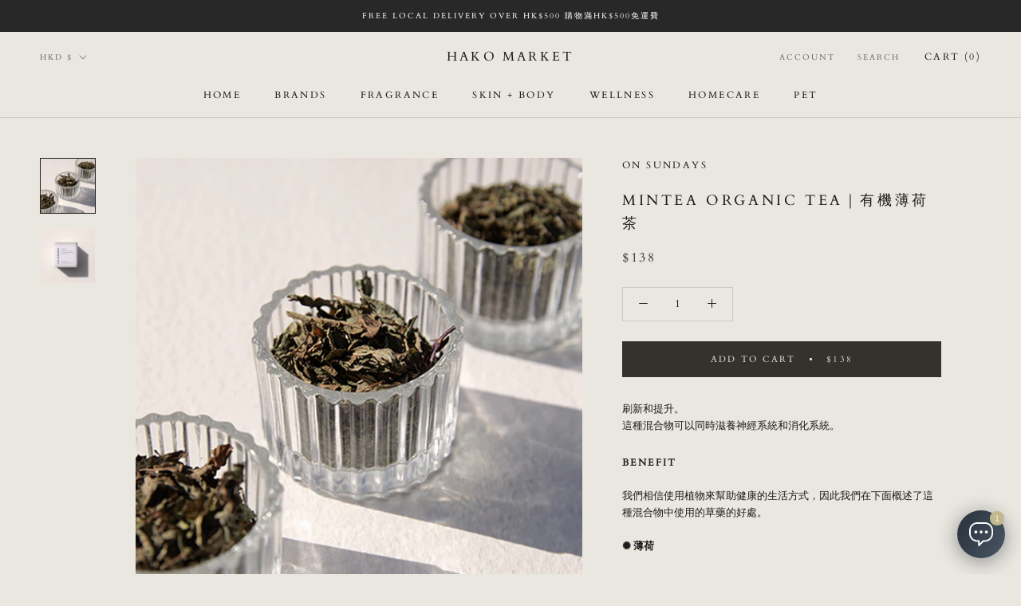

--- FILE ---
content_type: text/html; charset=utf-8
request_url: https://hakomarket.com/products/mintea
body_size: 33591
content:
<!doctype html>

<html class="no-js" lang="en">
  <head>
    <meta charset="utf-8"> 
    <meta http-equiv="X-UA-Compatible" content="IE=edge,chrome=1">
    <meta name="viewport" content="width=device-width, initial-scale=1.0, height=device-height, minimum-scale=1.0, maximum-scale=1.0">
    <meta name="theme-color" content="">

    <title>
      Mintea Organic Tea｜有機薄荷茶 &ndash; HAKO MARKET
    </title><meta name="description" content="刷新和提升。這種混合物可以同時滋養神經系統和消化系統。 BENEFIT 我們相信使用植物來幫助健康的生活方式，因此我們在下面概述了這種混合物中使用的草藥的好處。 ✺ 薄荷 薄荷可以很好地幫助消化，並有助於緩解肚子痛和痙攣。它還可以緩解緊張性頭痛并提高您的能量水平。 ✺ 留蘭香 留蘭香富含抗氧化劑，有助於消化並降低壓力水平。眾所周知，它支持荷爾蒙的平衡，對女性多囊卵巢綜合徵的治療特別有幫助。除此之外，留蘭香還可以幫助治療關節炎、改善記憶力和改善抗細菌能力。 HOW TO BREW 每杯 1 茶匙 | 80°C 水 | 泡 5-6 分鐘 製作成冰茶一樣美味。只需在每杯室溫水中加入一茶匙薄荷茶混合物，然後讓混合物浸泡至少幾個小時；我們建議"><link rel="canonical" href="https://hakomarket.com/products/mintea"><meta property="og:type" content="product">
  <meta property="og:title" content="Mintea Organic Tea｜有機薄荷茶"><meta property="og:image" content="http://hakomarket.com/cdn/shop/products/OS_Loose_Leaf__Mintea.jpg?v=1641552323">
    <meta property="og:image:secure_url" content="https://hakomarket.com/cdn/shop/products/OS_Loose_Leaf__Mintea.jpg?v=1641552323">
    <meta property="og:image:width" content="1080">
    <meta property="og:image:height" content="1080"><meta property="product:price:amount" content="138.00">
  <meta property="product:price:currency" content="HKD"><meta property="og:description" content="刷新和提升。這種混合物可以同時滋養神經系統和消化系統。 BENEFIT 我們相信使用植物來幫助健康的生活方式，因此我們在下面概述了這種混合物中使用的草藥的好處。 ✺ 薄荷 薄荷可以很好地幫助消化，並有助於緩解肚子痛和痙攣。它還可以緩解緊張性頭痛并提高您的能量水平。 ✺ 留蘭香 留蘭香富含抗氧化劑，有助於消化並降低壓力水平。眾所周知，它支持荷爾蒙的平衡，對女性多囊卵巢綜合徵的治療特別有幫助。除此之外，留蘭香還可以幫助治療關節炎、改善記憶力和改善抗細菌能力。 HOW TO BREW 每杯 1 茶匙 | 80°C 水 | 泡 5-6 分鐘 製作成冰茶一樣美味。只需在每杯室溫水中加入一茶匙薄荷茶混合物，然後讓混合物浸泡至少幾個小時；我們建議"><meta property="og:url" content="https://hakomarket.com/products/mintea">
<meta property="og:site_name" content="HAKO MARKET"><meta name="twitter:card" content="summary"><meta name="twitter:title" content="Mintea Organic Tea｜有機薄荷茶">
  <meta name="twitter:description" content="刷新和提升。這種混合物可以同時滋養神經系統和消化系統。 BENEFIT 我們相信使用植物來幫助健康的生活方式，因此我們在下面概述了這種混合物中使用的草藥的好處。 ✺ 薄荷 薄荷可以很好地幫助消化，並有助於緩解肚子痛和痙攣。它還可以緩解緊張性頭痛并提高您的能量水平。 ✺ 留蘭香 留蘭香富含抗氧化劑，有助於消化並降低壓力水平。眾所周知，它支持荷爾蒙的平衡，對女性多囊卵巢綜合徵的治療特別有幫助。除此之外，留蘭香還可以幫助治療關節炎、改善記憶力和改善抗細菌能力。 HOW TO BREW 每杯 1 茶匙 | 80°C 水 | 泡 5-6 分鐘 製作成冰茶一樣美味。只需在每杯室溫水中加入一茶匙薄荷茶混合物，然後讓混合物浸泡至少幾個小時；我們建議在冰箱中浸泡過夜以獲得最佳浸泡效果。倒入冰塊即可飲用。 INGREDIENTS 薄荷、留蘭香 ＊不含咖啡因 DETAILS Size: 20 serves儲存在陰涼，乾燥的地方。 Hand-Blended in New Zealand —— Refresh and uplift.This blend nurtures the nervous and digestive systems all at once. BENEFIT We believe in using plants to assist a healthy lifestyle, so we’ve outlined the benefits of the herbs used in this blend below. This is provided for informational purposes; please check with your medical advisor before using our teas to treat medical concerns. ✺ Peppermint Peppermint beautifully aids digestion and assists in relieving tummy aches and cramps. It can also relieve tension headaches and improve your energy levels. ✺ Spearmint Spearmint might just be our favourite ingredient. It is high in antioxidants, aids digestion and can lower stress levels. It is also known to support">
  <meta name="twitter:image" content="https://hakomarket.com/cdn/shop/products/OS_Loose_Leaf__Mintea_600x600_crop_center.jpg?v=1641552323">
    <style>
  @font-face {
  font-family: Cardo;
  font-weight: 400;
  font-style: normal;
  font-display: fallback;
  src: url("//hakomarket.com/cdn/fonts/cardo/cardo_n4.8d7bdd0369840597cbb62dc8a447619701d8d34a.woff2") format("woff2"),
       url("//hakomarket.com/cdn/fonts/cardo/cardo_n4.23b63d1eff80cb5da813c4cccb6427058253ce24.woff") format("woff");
}

  @font-face {
  font-family: "Crimson Text";
  font-weight: 400;
  font-style: normal;
  font-display: fallback;
  src: url("//hakomarket.com/cdn/fonts/crimson_text/crimsontext_n4.a9a5f5ab47c6f5346e7cd274511a5d08c59fb906.woff2") format("woff2"),
       url("//hakomarket.com/cdn/fonts/crimson_text/crimsontext_n4.e89f2f0678223181d995b90850b6894b928b2f96.woff") format("woff");
}


  @font-face {
  font-family: "Crimson Text";
  font-weight: 700;
  font-style: normal;
  font-display: fallback;
  src: url("//hakomarket.com/cdn/fonts/crimson_text/crimsontext_n7.5076cbe6a44b52f4358c84024d5c6b6585f79aea.woff2") format("woff2"),
       url("//hakomarket.com/cdn/fonts/crimson_text/crimsontext_n7.8f5260d5ac57189dddbd2e97988d8f2e202b595b.woff") format("woff");
}

  @font-face {
  font-family: "Crimson Text";
  font-weight: 400;
  font-style: italic;
  font-display: fallback;
  src: url("//hakomarket.com/cdn/fonts/crimson_text/crimsontext_i4.ea961043037945875bf37df9b6f6bf968be445ba.woff2") format("woff2"),
       url("//hakomarket.com/cdn/fonts/crimson_text/crimsontext_i4.7938dd4c556b9b9430c9ff6e18ae066c8e9db49b.woff") format("woff");
}

  @font-face {
  font-family: "Crimson Text";
  font-weight: 700;
  font-style: italic;
  font-display: fallback;
  src: url("//hakomarket.com/cdn/fonts/crimson_text/crimsontext_i7.59b5c9ce57c35b127dcd012fffb521c55608d985.woff2") format("woff2"),
       url("//hakomarket.com/cdn/fonts/crimson_text/crimsontext_i7.17faaee45ed99fd118ae07fca5c33c7a095bcb6d.woff") format("woff");
}


  :root {
    --heading-font-family : Cardo, serif;
    --heading-font-weight : 400;
    --heading-font-style  : normal;

    --text-font-family : "Crimson Text", serif;
    --text-font-weight : 400;
    --text-font-style  : normal;

    --base-text-font-size   : 13px;
    --default-text-font-size: 14px;--background          : #eae7e0;
    --background-rgb      : 234, 231, 224;
    --light-background    : #faf9f6;
    --light-background-rgb: 250, 249, 246;
    --heading-color       : #1c1b1b;
    --text-color          : #1c1b1b;
    --text-color-rgb      : 28, 27, 27;
    --text-color-light    : #282828;
    --text-color-light-rgb: 40, 40, 40;
    --link-color          : #6a6a6a;
    --link-color-rgb      : 106, 106, 106;
    --border-color        : #cbc8c2;
    --border-color-rgb    : 203, 200, 194;

    --button-background    : #35322d;
    --button-background-rgb: 53, 50, 45;
    --button-text-color    : #eae7e0;

    --header-background       : #eae7e0;
    --header-heading-color    : #1c1b1b;
    --header-light-text-color : #6a6a6a;
    --header-border-color     : #cbc8c2;

    --footer-background    : #282828;
    --footer-text-color    : #eae7e0;
    --footer-heading-color : #faf9f6;
    --footer-border-color  : #454544;

    --navigation-background      : #1c1b1b;
    --navigation-background-rgb  : 28, 27, 27;
    --navigation-text-color      : #ffffff;
    --navigation-text-color-light: rgba(255, 255, 255, 0.5);
    --navigation-border-color    : rgba(255, 255, 255, 0.25);

    --newsletter-popup-background     : #282828;
    --newsletter-popup-text-color     : #ffffff;
    --newsletter-popup-text-color-rgb : 255, 255, 255;

    --secondary-elements-background       : #282828;
    --secondary-elements-background-rgb   : 40, 40, 40;
    --secondary-elements-text-color       : #ffffff;
    --secondary-elements-text-color-light : rgba(255, 255, 255, 0.5);
    --secondary-elements-border-color     : rgba(255, 255, 255, 0.25);

    --product-sale-price-color    : #985949;
    --product-sale-price-color-rgb: 152, 89, 73;

    /* Shopify related variables */
    --payment-terms-background-color: #eae7e0;

    /* Products */

    --horizontal-spacing-four-products-per-row: 20px;
        --horizontal-spacing-two-products-per-row : 20px;

    --vertical-spacing-four-products-per-row: 40px;
        --vertical-spacing-two-products-per-row : 50px;

    /* Animation */
    --drawer-transition-timing: cubic-bezier(0.645, 0.045, 0.355, 1);
    --header-base-height: 80px; /* We set a default for browsers that do not support CSS variables */

    /* Cursors */
    --cursor-zoom-in-svg    : url(//hakomarket.com/cdn/shop/t/5/assets/cursor-zoom-in.svg?v=44437641043802834871625835986);
    --cursor-zoom-in-2x-svg : url(//hakomarket.com/cdn/shop/t/5/assets/cursor-zoom-in-2x.svg?v=33298475009202024411625835986);
  }
</style>

<script>
  // IE11 does not have support for CSS variables, so we have to polyfill them
  if (!(((window || {}).CSS || {}).supports && window.CSS.supports('(--a: 0)'))) {
    const script = document.createElement('script');
    script.type = 'text/javascript';
    script.src = 'https://cdn.jsdelivr.net/npm/css-vars-ponyfill@2';
    script.onload = function() {
      cssVars({});
    };

    document.getElementsByTagName('head')[0].appendChild(script);
  }
</script>

    <script>window.performance && window.performance.mark && window.performance.mark('shopify.content_for_header.start');</script><meta name="google-site-verification" content="yTusdCFx1DSsW1dwTAP8kd8EW5ybxq7D5Nqh0PxL5s8">
<meta id="shopify-digital-wallet" name="shopify-digital-wallet" content="/28574154787/digital_wallets/dialog">
<meta name="shopify-checkout-api-token" content="073fd193af49ab447795d4d7d778aca7">
<link rel="alternate" type="application/json+oembed" href="https://hakomarket.com/products/mintea.oembed">
<script async="async" src="/checkouts/internal/preloads.js?locale=en-HK"></script>
<link rel="preconnect" href="https://shop.app" crossorigin="anonymous">
<script async="async" src="https://shop.app/checkouts/internal/preloads.js?locale=en-HK&shop_id=28574154787" crossorigin="anonymous"></script>
<script id="apple-pay-shop-capabilities" type="application/json">{"shopId":28574154787,"countryCode":"HK","currencyCode":"HKD","merchantCapabilities":["supports3DS"],"merchantId":"gid:\/\/shopify\/Shop\/28574154787","merchantName":"HAKO MARKET","requiredBillingContactFields":["postalAddress","email","phone"],"requiredShippingContactFields":["postalAddress","email","phone"],"shippingType":"shipping","supportedNetworks":["visa","masterCard","amex"],"total":{"type":"pending","label":"HAKO MARKET","amount":"1.00"},"shopifyPaymentsEnabled":true,"supportsSubscriptions":true}</script>
<script id="shopify-features" type="application/json">{"accessToken":"073fd193af49ab447795d4d7d778aca7","betas":["rich-media-storefront-analytics"],"domain":"hakomarket.com","predictiveSearch":true,"shopId":28574154787,"locale":"en"}</script>
<script>var Shopify = Shopify || {};
Shopify.shop = "hako-market.myshopify.com";
Shopify.locale = "en";
Shopify.currency = {"active":"HKD","rate":"1.0"};
Shopify.country = "HK";
Shopify.theme = {"name":"Prestige","id":120339300387,"schema_name":"Prestige","schema_version":"4.14.5","theme_store_id":855,"role":"main"};
Shopify.theme.handle = "null";
Shopify.theme.style = {"id":null,"handle":null};
Shopify.cdnHost = "hakomarket.com/cdn";
Shopify.routes = Shopify.routes || {};
Shopify.routes.root = "/";</script>
<script type="module">!function(o){(o.Shopify=o.Shopify||{}).modules=!0}(window);</script>
<script>!function(o){function n(){var o=[];function n(){o.push(Array.prototype.slice.apply(arguments))}return n.q=o,n}var t=o.Shopify=o.Shopify||{};t.loadFeatures=n(),t.autoloadFeatures=n()}(window);</script>
<script>
  window.ShopifyPay = window.ShopifyPay || {};
  window.ShopifyPay.apiHost = "shop.app\/pay";
  window.ShopifyPay.redirectState = null;
</script>
<script id="shop-js-analytics" type="application/json">{"pageType":"product"}</script>
<script defer="defer" async type="module" src="//hakomarket.com/cdn/shopifycloud/shop-js/modules/v2/client.init-shop-cart-sync_C5BV16lS.en.esm.js"></script>
<script defer="defer" async type="module" src="//hakomarket.com/cdn/shopifycloud/shop-js/modules/v2/chunk.common_CygWptCX.esm.js"></script>
<script type="module">
  await import("//hakomarket.com/cdn/shopifycloud/shop-js/modules/v2/client.init-shop-cart-sync_C5BV16lS.en.esm.js");
await import("//hakomarket.com/cdn/shopifycloud/shop-js/modules/v2/chunk.common_CygWptCX.esm.js");

  window.Shopify.SignInWithShop?.initShopCartSync?.({"fedCMEnabled":true,"windoidEnabled":true});

</script>
<script>
  window.Shopify = window.Shopify || {};
  if (!window.Shopify.featureAssets) window.Shopify.featureAssets = {};
  window.Shopify.featureAssets['shop-js'] = {"shop-cart-sync":["modules/v2/client.shop-cart-sync_ZFArdW7E.en.esm.js","modules/v2/chunk.common_CygWptCX.esm.js"],"init-fed-cm":["modules/v2/client.init-fed-cm_CmiC4vf6.en.esm.js","modules/v2/chunk.common_CygWptCX.esm.js"],"shop-button":["modules/v2/client.shop-button_tlx5R9nI.en.esm.js","modules/v2/chunk.common_CygWptCX.esm.js"],"shop-cash-offers":["modules/v2/client.shop-cash-offers_DOA2yAJr.en.esm.js","modules/v2/chunk.common_CygWptCX.esm.js","modules/v2/chunk.modal_D71HUcav.esm.js"],"init-windoid":["modules/v2/client.init-windoid_sURxWdc1.en.esm.js","modules/v2/chunk.common_CygWptCX.esm.js"],"shop-toast-manager":["modules/v2/client.shop-toast-manager_ClPi3nE9.en.esm.js","modules/v2/chunk.common_CygWptCX.esm.js"],"init-shop-email-lookup-coordinator":["modules/v2/client.init-shop-email-lookup-coordinator_B8hsDcYM.en.esm.js","modules/v2/chunk.common_CygWptCX.esm.js"],"init-shop-cart-sync":["modules/v2/client.init-shop-cart-sync_C5BV16lS.en.esm.js","modules/v2/chunk.common_CygWptCX.esm.js"],"avatar":["modules/v2/client.avatar_BTnouDA3.en.esm.js"],"pay-button":["modules/v2/client.pay-button_FdsNuTd3.en.esm.js","modules/v2/chunk.common_CygWptCX.esm.js"],"init-customer-accounts":["modules/v2/client.init-customer-accounts_DxDtT_ad.en.esm.js","modules/v2/client.shop-login-button_C5VAVYt1.en.esm.js","modules/v2/chunk.common_CygWptCX.esm.js","modules/v2/chunk.modal_D71HUcav.esm.js"],"init-shop-for-new-customer-accounts":["modules/v2/client.init-shop-for-new-customer-accounts_ChsxoAhi.en.esm.js","modules/v2/client.shop-login-button_C5VAVYt1.en.esm.js","modules/v2/chunk.common_CygWptCX.esm.js","modules/v2/chunk.modal_D71HUcav.esm.js"],"shop-login-button":["modules/v2/client.shop-login-button_C5VAVYt1.en.esm.js","modules/v2/chunk.common_CygWptCX.esm.js","modules/v2/chunk.modal_D71HUcav.esm.js"],"init-customer-accounts-sign-up":["modules/v2/client.init-customer-accounts-sign-up_CPSyQ0Tj.en.esm.js","modules/v2/client.shop-login-button_C5VAVYt1.en.esm.js","modules/v2/chunk.common_CygWptCX.esm.js","modules/v2/chunk.modal_D71HUcav.esm.js"],"shop-follow-button":["modules/v2/client.shop-follow-button_Cva4Ekp9.en.esm.js","modules/v2/chunk.common_CygWptCX.esm.js","modules/v2/chunk.modal_D71HUcav.esm.js"],"checkout-modal":["modules/v2/client.checkout-modal_BPM8l0SH.en.esm.js","modules/v2/chunk.common_CygWptCX.esm.js","modules/v2/chunk.modal_D71HUcav.esm.js"],"lead-capture":["modules/v2/client.lead-capture_Bi8yE_yS.en.esm.js","modules/v2/chunk.common_CygWptCX.esm.js","modules/v2/chunk.modal_D71HUcav.esm.js"],"shop-login":["modules/v2/client.shop-login_D6lNrXab.en.esm.js","modules/v2/chunk.common_CygWptCX.esm.js","modules/v2/chunk.modal_D71HUcav.esm.js"],"payment-terms":["modules/v2/client.payment-terms_CZxnsJam.en.esm.js","modules/v2/chunk.common_CygWptCX.esm.js","modules/v2/chunk.modal_D71HUcav.esm.js"]};
</script>
<script>(function() {
  var isLoaded = false;
  function asyncLoad() {
    if (isLoaded) return;
    isLoaded = true;
    var urls = ["https:\/\/cdn.shopify.com\/s\/files\/1\/0184\/4255\/1360\/files\/whatsapp.v5.min.js?v=1656493607\u0026shop=hako-market.myshopify.com"];
    for (var i = 0; i < urls.length; i++) {
      var s = document.createElement('script');
      s.type = 'text/javascript';
      s.async = true;
      s.src = urls[i];
      var x = document.getElementsByTagName('script')[0];
      x.parentNode.insertBefore(s, x);
    }
  };
  if(window.attachEvent) {
    window.attachEvent('onload', asyncLoad);
  } else {
    window.addEventListener('load', asyncLoad, false);
  }
})();</script>
<script id="__st">var __st={"a":28574154787,"offset":28800,"reqid":"7005f97b-e367-4605-b5a7-391222e4cb58-1768704941","pageurl":"hakomarket.com\/products\/mintea","u":"0d881735c7ed","p":"product","rtyp":"product","rid":6634033774627};</script>
<script>window.ShopifyPaypalV4VisibilityTracking = true;</script>
<script id="captcha-bootstrap">!function(){'use strict';const t='contact',e='account',n='new_comment',o=[[t,t],['blogs',n],['comments',n],[t,'customer']],c=[[e,'customer_login'],[e,'guest_login'],[e,'recover_customer_password'],[e,'create_customer']],r=t=>t.map((([t,e])=>`form[action*='/${t}']:not([data-nocaptcha='true']) input[name='form_type'][value='${e}']`)).join(','),a=t=>()=>t?[...document.querySelectorAll(t)].map((t=>t.form)):[];function s(){const t=[...o],e=r(t);return a(e)}const i='password',u='form_key',d=['recaptcha-v3-token','g-recaptcha-response','h-captcha-response',i],f=()=>{try{return window.sessionStorage}catch{return}},m='__shopify_v',_=t=>t.elements[u];function p(t,e,n=!1){try{const o=window.sessionStorage,c=JSON.parse(o.getItem(e)),{data:r}=function(t){const{data:e,action:n}=t;return t[m]||n?{data:e,action:n}:{data:t,action:n}}(c);for(const[e,n]of Object.entries(r))t.elements[e]&&(t.elements[e].value=n);n&&o.removeItem(e)}catch(o){console.error('form repopulation failed',{error:o})}}const l='form_type',E='cptcha';function T(t){t.dataset[E]=!0}const w=window,h=w.document,L='Shopify',v='ce_forms',y='captcha';let A=!1;((t,e)=>{const n=(g='f06e6c50-85a8-45c8-87d0-21a2b65856fe',I='https://cdn.shopify.com/shopifycloud/storefront-forms-hcaptcha/ce_storefront_forms_captcha_hcaptcha.v1.5.2.iife.js',D={infoText:'Protected by hCaptcha',privacyText:'Privacy',termsText:'Terms'},(t,e,n)=>{const o=w[L][v],c=o.bindForm;if(c)return c(t,g,e,D).then(n);var r;o.q.push([[t,g,e,D],n]),r=I,A||(h.body.append(Object.assign(h.createElement('script'),{id:'captcha-provider',async:!0,src:r})),A=!0)});var g,I,D;w[L]=w[L]||{},w[L][v]=w[L][v]||{},w[L][v].q=[],w[L][y]=w[L][y]||{},w[L][y].protect=function(t,e){n(t,void 0,e),T(t)},Object.freeze(w[L][y]),function(t,e,n,w,h,L){const[v,y,A,g]=function(t,e,n){const i=e?o:[],u=t?c:[],d=[...i,...u],f=r(d),m=r(i),_=r(d.filter((([t,e])=>n.includes(e))));return[a(f),a(m),a(_),s()]}(w,h,L),I=t=>{const e=t.target;return e instanceof HTMLFormElement?e:e&&e.form},D=t=>v().includes(t);t.addEventListener('submit',(t=>{const e=I(t);if(!e)return;const n=D(e)&&!e.dataset.hcaptchaBound&&!e.dataset.recaptchaBound,o=_(e),c=g().includes(e)&&(!o||!o.value);(n||c)&&t.preventDefault(),c&&!n&&(function(t){try{if(!f())return;!function(t){const e=f();if(!e)return;const n=_(t);if(!n)return;const o=n.value;o&&e.removeItem(o)}(t);const e=Array.from(Array(32),(()=>Math.random().toString(36)[2])).join('');!function(t,e){_(t)||t.append(Object.assign(document.createElement('input'),{type:'hidden',name:u})),t.elements[u].value=e}(t,e),function(t,e){const n=f();if(!n)return;const o=[...t.querySelectorAll(`input[type='${i}']`)].map((({name:t})=>t)),c=[...d,...o],r={};for(const[a,s]of new FormData(t).entries())c.includes(a)||(r[a]=s);n.setItem(e,JSON.stringify({[m]:1,action:t.action,data:r}))}(t,e)}catch(e){console.error('failed to persist form',e)}}(e),e.submit())}));const S=(t,e)=>{t&&!t.dataset[E]&&(n(t,e.some((e=>e===t))),T(t))};for(const o of['focusin','change'])t.addEventListener(o,(t=>{const e=I(t);D(e)&&S(e,y())}));const B=e.get('form_key'),M=e.get(l),P=B&&M;t.addEventListener('DOMContentLoaded',(()=>{const t=y();if(P)for(const e of t)e.elements[l].value===M&&p(e,B);[...new Set([...A(),...v().filter((t=>'true'===t.dataset.shopifyCaptcha))])].forEach((e=>S(e,t)))}))}(h,new URLSearchParams(w.location.search),n,t,e,['guest_login'])})(!0,!0)}();</script>
<script integrity="sha256-4kQ18oKyAcykRKYeNunJcIwy7WH5gtpwJnB7kiuLZ1E=" data-source-attribution="shopify.loadfeatures" defer="defer" src="//hakomarket.com/cdn/shopifycloud/storefront/assets/storefront/load_feature-a0a9edcb.js" crossorigin="anonymous"></script>
<script crossorigin="anonymous" defer="defer" src="//hakomarket.com/cdn/shopifycloud/storefront/assets/shopify_pay/storefront-65b4c6d7.js?v=20250812"></script>
<script data-source-attribution="shopify.dynamic_checkout.dynamic.init">var Shopify=Shopify||{};Shopify.PaymentButton=Shopify.PaymentButton||{isStorefrontPortableWallets:!0,init:function(){window.Shopify.PaymentButton.init=function(){};var t=document.createElement("script");t.src="https://hakomarket.com/cdn/shopifycloud/portable-wallets/latest/portable-wallets.en.js",t.type="module",document.head.appendChild(t)}};
</script>
<script data-source-attribution="shopify.dynamic_checkout.buyer_consent">
  function portableWalletsHideBuyerConsent(e){var t=document.getElementById("shopify-buyer-consent"),n=document.getElementById("shopify-subscription-policy-button");t&&n&&(t.classList.add("hidden"),t.setAttribute("aria-hidden","true"),n.removeEventListener("click",e))}function portableWalletsShowBuyerConsent(e){var t=document.getElementById("shopify-buyer-consent"),n=document.getElementById("shopify-subscription-policy-button");t&&n&&(t.classList.remove("hidden"),t.removeAttribute("aria-hidden"),n.addEventListener("click",e))}window.Shopify?.PaymentButton&&(window.Shopify.PaymentButton.hideBuyerConsent=portableWalletsHideBuyerConsent,window.Shopify.PaymentButton.showBuyerConsent=portableWalletsShowBuyerConsent);
</script>
<script data-source-attribution="shopify.dynamic_checkout.cart.bootstrap">document.addEventListener("DOMContentLoaded",(function(){function t(){return document.querySelector("shopify-accelerated-checkout-cart, shopify-accelerated-checkout")}if(t())Shopify.PaymentButton.init();else{new MutationObserver((function(e,n){t()&&(Shopify.PaymentButton.init(),n.disconnect())})).observe(document.body,{childList:!0,subtree:!0})}}));
</script>
<link id="shopify-accelerated-checkout-styles" rel="stylesheet" media="screen" href="https://hakomarket.com/cdn/shopifycloud/portable-wallets/latest/accelerated-checkout-backwards-compat.css" crossorigin="anonymous">
<style id="shopify-accelerated-checkout-cart">
        #shopify-buyer-consent {
  margin-top: 1em;
  display: inline-block;
  width: 100%;
}

#shopify-buyer-consent.hidden {
  display: none;
}

#shopify-subscription-policy-button {
  background: none;
  border: none;
  padding: 0;
  text-decoration: underline;
  font-size: inherit;
  cursor: pointer;
}

#shopify-subscription-policy-button::before {
  box-shadow: none;
}

      </style>

<script>window.performance && window.performance.mark && window.performance.mark('shopify.content_for_header.end');</script>

    <link rel="stylesheet" href="//hakomarket.com/cdn/shop/t/5/assets/theme.css?v=172510992918465899441625497292">

    <script>// This allows to expose several variables to the global scope, to be used in scripts
      window.theme = {
        pageType: "product",
        moneyFormat: "${{amount}}",
        moneyWithCurrencyFormat: "HK${{amount}}",
        productImageSize: "square",
        searchMode: "product,article",
        showPageTransition: false,
        showElementStaggering: true,
        showImageZooming: true
      };

      window.routes = {
        rootUrl: "\/",
        rootUrlWithoutSlash: '',
        cartUrl: "\/cart",
        cartAddUrl: "\/cart\/add",
        cartChangeUrl: "\/cart\/change",
        searchUrl: "\/search",
        productRecommendationsUrl: "\/recommendations\/products"
      };

      window.languages = {
        cartAddNote: "Add Order Note",
        cartEditNote: "Edit Order Note",
        productImageLoadingError: "This image could not be loaded. Please try to reload the page.",
        productFormAddToCart: "Add to cart",
        productFormUnavailable: "Unavailable",
        productFormSoldOut: "Sold Out",
        shippingEstimatorOneResult: "1 option available:",
        shippingEstimatorMoreResults: "{{count}} options available:",
        shippingEstimatorNoResults: "No shipping could be found"
      };

      window.lazySizesConfig = {
        loadHidden: false,
        hFac: 0.5,
        expFactor: 2,
        ricTimeout: 150,
        lazyClass: 'Image--lazyLoad',
        loadingClass: 'Image--lazyLoading',
        loadedClass: 'Image--lazyLoaded'
      };

      document.documentElement.className = document.documentElement.className.replace('no-js', 'js');
      document.documentElement.style.setProperty('--window-height', window.innerHeight + 'px');

      // We do a quick detection of some features (we could use Modernizr but for so little...)
      (function() {
        document.documentElement.className += ((window.CSS && window.CSS.supports('(position: sticky) or (position: -webkit-sticky)')) ? ' supports-sticky' : ' no-supports-sticky');
        document.documentElement.className += (window.matchMedia('(-moz-touch-enabled: 1), (hover: none)')).matches ? ' no-supports-hover' : ' supports-hover';
      }());
    </script>

    <script src="//hakomarket.com/cdn/shop/t/5/assets/lazysizes.min.js?v=174358363404432586981624800085" async></script><script src="https://polyfill-fastly.net/v3/polyfill.min.js?unknown=polyfill&features=fetch,Element.prototype.closest,Element.prototype.remove,Element.prototype.classList,Array.prototype.includes,Array.prototype.fill,Object.assign,CustomEvent,IntersectionObserver,IntersectionObserverEntry,URL" defer></script>
    <script src="//hakomarket.com/cdn/shop/t/5/assets/libs.min.js?v=26178543184394469741624800084" defer></script>
    <script src="//hakomarket.com/cdn/shop/t/5/assets/theme.min.js?v=67427764916843642421625497294" defer></script>
    <script src="//hakomarket.com/cdn/shop/t/5/assets/custom.js?v=183944157590872491501624800087" defer></script>

    <script>
      (function () {
        window.onpageshow = function() {
          if (window.theme.showPageTransition) {
            var pageTransition = document.querySelector('.PageTransition');

            if (pageTransition) {
              pageTransition.style.visibility = 'visible';
              pageTransition.style.opacity = '0';
            }
          }

          // When the page is loaded from the cache, we have to reload the cart content
          document.documentElement.dispatchEvent(new CustomEvent('cart:refresh', {
            bubbles: true
          }));
        };
      })();
    </script>

    
  <script type="application/ld+json">
  {
    "@context": "http://schema.org",
    "@type": "Product",
    "offers": [{
          "@type": "Offer",
          "name": "Default Title",
          "availability":"https://schema.org/InStock",
          "price": 138.0,
          "priceCurrency": "HKD",
          "priceValidUntil": "2026-01-28","url": "/products/mintea?variant=39551277596707"
        }
],
    "brand": {
      "name": "On Sundays"
    },
    "name": "Mintea Organic Tea｜有機薄荷茶",
    "description": "\n刷新和提升。這種混合物可以同時滋養神經系統和消化系統。\nBENEFIT\n我們相信使用植物來幫助健康的生活方式，因此我們在下面概述了這種混合物中使用的草藥的好處。\n✺ 薄荷\n薄荷可以很好地幫助消化，並有助於緩解肚子痛和痙攣。它還可以緩解緊張性頭痛并提高您的能量水平。\n✺ 留蘭香\n留蘭香富含抗氧化劑，有助於消化並降低壓力水平。眾所周知，它支持荷爾蒙的平衡，對女性多囊卵巢綜合徵的治療特別有幫助。除此之外，留蘭香還可以幫助治療關節炎、改善記憶力和改善抗細菌能力。\nHOW TO BREW\n每杯 1 茶匙 | 80°C 水 | 泡 5-6 分鐘\n製作成冰茶一樣美味。只需在每杯室溫水中加入一茶匙薄荷茶混合物，然後讓混合物浸泡至少幾個小時；我們建議在冰箱中浸泡過夜以獲得最佳浸泡效果。倒入冰塊即可飲用。\nINGREDIENTS\n薄荷、留蘭香\n＊不含咖啡因\nDETAILS\nSize: 20 serves儲存在陰涼，乾燥的地方。\nHand-Blended in New Zealand\n——\nRefresh and uplift.This blend nurtures the nervous and digestive systems all at once.\nBENEFIT\nWe believe in using plants to assist a healthy lifestyle, so we’ve outlined the benefits of the herbs used in this blend below. This is provided for informational purposes; please check with your medical advisor before using our teas to treat medical concerns.\n✺ Peppermint\nPeppermint beautifully aids digestion and assists in relieving tummy aches and cramps. It can also relieve tension headaches and improve your energy levels.\n✺ Spearmint\nSpearmint might just be our favourite ingredient. It is high in antioxidants, aids digestion and can lower stress levels. It is also known to support the balancing of hormones and is particularly helpful in the treatment of PCOS is women. On top of this Spearmint can help with arthritis, memory improvement and fighting bacterial improvement.\nHOW TO BREW\n1 tsp per cup | 80°C | 5-6 mins\nAlso delicious as iced tea. To ice, simply add one teaspoon of mintea blend per cup of room temperature water and let the blend infuse for at least a couple of hours; we recommend infusing in the fridge overnight for the best infusion. Pour over ice to serve.\nINGREDIENTS\nPeppermint, Spearmint\nNaturally caffeine free\nDETAILS\nSize: 20 servesStore in a cool, dry place.\nHand-Blended in New Zealand",
    "category": "Tea \u0026 Infusions",
    "url": "/products/mintea",
    "sku": "",
    "image": {
      "@type": "ImageObject",
      "url": "https://hakomarket.com/cdn/shop/products/OS_Loose_Leaf__Mintea_1024x.jpg?v=1641552323",
      "image": "https://hakomarket.com/cdn/shop/products/OS_Loose_Leaf__Mintea_1024x.jpg?v=1641552323",
      "name": "Mintea Organic Tea｜有機薄荷茶",
      "width": "1024",
      "height": "1024"
    }
  }
  </script>



  <script type="application/ld+json">
  {
    "@context": "http://schema.org",
    "@type": "BreadcrumbList",
  "itemListElement": [{
      "@type": "ListItem",
      "position": 1,
      "name": "Translation missing: en.general.breadcrumb.home",
      "item": "https://hakomarket.com"
    },{
          "@type": "ListItem",
          "position": 2,
          "name": "Mintea Organic Tea｜有機薄荷茶",
          "item": "https://hakomarket.com/products/mintea"
        }]
  }
  </script>

    
    
    <script>
      if(typeof window.csapps === 'undefined'){
        
        
        window.csapps = {
          shop_slug: "hako-market",
          store_id: "hako-market.myshopify.com",
          store_domain: "hakomarket.com",
          money_format: "${{amount}}",
          cart: null,
          product: null,
          product_collections: null,
          product_variants: null,
          is_volume_discount: null,
          is_bundle_discount: null,
          bundle_class: '.aiod-bundle-discount-wrap',
          product_id: null,
          page_type: null,
          vd_url: 'https://aiod.cirkleinc.com',
          proxy_version: 'aiodPro',
          customer: null,
          currency_symbol: "$",
          currency_code: 'HKD',
          aiod_root_url: '',
          call_by_dev: ''
        }
        window.csapps.page_type = "index";
        
        
        window.csapps.cart = {"note":null,"attributes":{},"original_total_price":0,"total_price":0,"total_discount":0,"total_weight":0.0,"item_count":0,"items":[],"requires_shipping":false,"currency":"HKD","items_subtotal_price":0,"cart_level_discount_applications":[],"checkout_charge_amount":0}
          if (typeof window.csapps.cart.items == "object") {
            for (var i = 0; i < window.csapps.cart.items.length; i++) {
              ["sku", "grams", "vendor", "url", "image", "handle", "requires_shipping", "product_type", "product_description"].map(function (a) {
                delete window.csapps.cart.items[i][a]
              })
            }
          }
        window.csapps.cart_collections = {}
        

        
window.csapps.page_type = "product"
        window.csapps.product_id = "6634033774627";
        window.csapps.product = {"id":6634033774627,"title":"Mintea Organic Tea｜有機薄荷茶","handle":"mintea","description":"\u003cmeta charset=\"utf-8\"\u003e\n\u003cp data-mce-fragment=\"1\"\u003e刷新和提升。\u003cbr\u003e這種混合物可以同時滋養神經系統和消化系統。\u003c\/p\u003e\n\u003ch6 data-mce-fragment=\"1\"\u003e\u003cstrong\u003eBENEFIT\u003c\/strong\u003e\u003c\/h6\u003e\n\u003cp data-mce-fragment=\"1\"\u003e我們相信使用植物來幫助健康的生活方式，因此我們在下面概述了這種混合物中使用的草藥的好處。\u003c\/p\u003e\n\u003cp data-mce-fragment=\"1\"\u003e\u003cmeta charset=\"utf-8\"\u003e\u003cstrong\u003e✺ 薄荷\u003c\/strong\u003e\u003c\/p\u003e\n\u003cp data-mce-fragment=\"1\"\u003e薄荷可以很好地幫助消化，並有助於緩解肚子痛和痙攣。它還可以緩解緊張性頭痛并提高您的能量水平。\u003c\/p\u003e\n\u003cp data-mce-fragment=\"1\"\u003e\u003cmeta charset=\"utf-8\"\u003e\u003cstrong\u003e✺ 留蘭香\u003c\/strong\u003e\u003c\/p\u003e\n\u003cp data-mce-fragment=\"1\"\u003e留蘭香富含抗氧化劑，有助於消化並降低壓力水平。眾所周知，它支持荷爾蒙的平衡，對女性多囊卵巢綜合徵的治療特別有幫助。除此之外，留蘭香還可以幫助治療關節炎、改善記憶力和改善抗細菌能力。\u003c\/p\u003e\n\u003ch6 data-mce-fragment=\"1\"\u003e\u003cstrong data-mce-fragment=\"1\"\u003eHOW TO BREW\u003c\/strong\u003e\u003c\/h6\u003e\n\u003cp data-mce-fragment=\"1\"\u003e每杯 1 茶匙 | 80°C 水 | 泡 5-6 分鐘\u003c\/p\u003e\n\u003cp data-mce-fragment=\"1\"\u003e製作成冰茶一樣美味。只需在每杯室溫水中加入一茶匙薄荷茶混合物，然後讓混合物浸泡至少幾個小時；我們建議在冰箱中浸泡過夜以獲得最佳浸泡效果。倒入冰塊即可飲用。\u003c\/p\u003e\n\u003ch6 data-mce-fragment=\"1\"\u003e\u003cstrong data-mce-fragment=\"1\"\u003eINGREDIENTS\u003c\/strong\u003e\u003c\/h6\u003e\n\u003cp data-mce-fragment=\"1\"\u003e\u003cmeta charset=\"utf-8\"\u003e薄荷、留蘭香\u003cbr data-mce-fragment=\"1\"\u003e\u003c\/p\u003e\n\u003cp class=\"\" data-mce-fragment=\"1\"\u003e\u003cem data-mce-fragment=\"1\"\u003e\u003cspan data-mce-fragment=\"1\"\u003e＊不含咖啡因\u003c\/span\u003e\u003c\/em\u003e\u003c\/p\u003e\n\u003ch6 data-mce-fragment=\"1\"\u003e\u003cstrong data-mce-fragment=\"1\"\u003eDETAILS\u003c\/strong\u003e\u003c\/h6\u003e\n\u003cp data-mce-fragment=\"1\"\u003eSize: 20 serves\u003cbr data-mce-fragment=\"1\"\u003e儲存在陰涼，乾燥的地方。\u003c\/p\u003e\n\u003cp data-mce-fragment=\"1\"\u003e\u003cstrong data-mce-fragment=\"1\"\u003eHand-Blended in New Zealand\u003c\/strong\u003e\u003c\/p\u003e\n\u003cp data-mce-fragment=\"1\"\u003e——\u003c\/p\u003e\n\u003cp data-mce-fragment=\"1\"\u003eRefresh and uplift.\u003cbr\u003eThis blend nurtures the nervous and digestive systems all at once.\u003cbr\u003e\u003c\/p\u003e\n\u003ch6 data-mce-fragment=\"1\"\u003e\u003cstrong\u003eBENEFIT\u003c\/strong\u003e\u003c\/h6\u003e\n\u003cp data-mce-fragment=\"1\"\u003eWe believe in using plants to assist a healthy lifestyle, so we’ve outlined the benefits of the herbs used in this blend below. This is provided for informational purposes; please check with your medical advisor before using our teas to treat medical concerns.\u003c\/p\u003e\n\u003cp data-mce-fragment=\"1\"\u003e\u003cmeta charset=\"utf-8\"\u003e\u003cstrong\u003e✺ Peppermint\u003c\/strong\u003e\u003c\/p\u003e\n\u003cp data-mce-fragment=\"1\"\u003ePeppermint beautifully aids digestion and assists in relieving tummy aches and cramps. It can also relieve tension headaches and improve your energy levels.\u003c\/p\u003e\n\u003cp data-mce-fragment=\"1\"\u003e\u003cmeta charset=\"utf-8\"\u003e\u003cstrong\u003e✺ Spearmint\u003c\/strong\u003e\u003c\/p\u003e\n\u003cp data-mce-fragment=\"1\"\u003eSpearmint might just be our favourite ingredient. It is high in antioxidants, aids digestion and can lower stress levels. It is also known to support the balancing of hormones and is particularly helpful in the treatment of PCOS is women. On top of this Spearmint can help with arthritis, memory improvement and fighting bacterial improvement.\u003c\/p\u003e\n\u003ch6 data-mce-fragment=\"1\"\u003e\u003cstrong data-mce-fragment=\"1\"\u003eHOW TO BREW\u003c\/strong\u003e\u003c\/h6\u003e\n\u003cp data-mce-fragment=\"1\"\u003e1 tsp per cup | 80°C | 5-6 mins\u003c\/p\u003e\n\u003cp data-mce-fragment=\"1\"\u003eAlso delicious as iced tea. To ice, simply add one teaspoon of mintea blend per cup of room temperature water and let the blend infuse for at least a couple of hours; we recommend infusing in the fridge overnight for the best infusion. Pour over ice to serve.\u003cbr\u003e\u003c\/p\u003e\n\u003ch6 data-mce-fragment=\"1\"\u003e\u003cstrong data-mce-fragment=\"1\"\u003eINGREDIENTS\u003c\/strong\u003e\u003c\/h6\u003e\n\u003cp data-mce-fragment=\"1\"\u003ePeppermint, Spearmint\u003cbr\u003e\u003c\/p\u003e\n\u003cp data-mce-fragment=\"1\"\u003e\u003cem data-mce-fragment=\"1\"\u003eNaturally caffeine free\u003c\/em\u003e\u003cbr data-mce-fragment=\"1\"\u003e\u003c\/p\u003e\n\u003ch6 data-mce-fragment=\"1\"\u003e\u003cstrong data-mce-fragment=\"1\"\u003eDETAILS\u003c\/strong\u003e\u003c\/h6\u003e\n\u003cp data-mce-fragment=\"1\"\u003eSize: 20 serves\u003cbr data-mce-fragment=\"1\"\u003eStore in a cool, dry place.\u003cbr data-mce-fragment=\"1\"\u003e\u003c\/p\u003e\n\u003cp data-mce-fragment=\"1\"\u003e\u003cstrong data-mce-fragment=\"1\"\u003eHand-Blended in New Zealand\u003c\/strong\u003e\u003c\/p\u003e","published_at":"2022-01-07T18:54:29+08:00","created_at":"2022-01-02T18:05:51+08:00","vendor":"On Sundays","type":"Tea \u0026 Infusions","tags":[],"price":13800,"price_min":13800,"price_max":13800,"available":true,"price_varies":false,"compare_at_price":null,"compare_at_price_min":0,"compare_at_price_max":0,"compare_at_price_varies":false,"variants":[{"id":39551277596707,"title":"Default Title","option1":"Default Title","option2":null,"option3":null,"sku":"","requires_shipping":true,"taxable":false,"featured_image":null,"available":true,"name":"Mintea Organic Tea｜有機薄荷茶","public_title":null,"options":["Default Title"],"price":13800,"weight":0,"compare_at_price":null,"inventory_management":"shopify","barcode":"","requires_selling_plan":false,"selling_plan_allocations":[]}],"images":["\/\/hakomarket.com\/cdn\/shop\/products\/OS_Loose_Leaf__Mintea.jpg?v=1641552323","\/\/hakomarket.com\/cdn\/shop\/products\/OS_45g_Mintea.jpg?v=1641552323"],"featured_image":"\/\/hakomarket.com\/cdn\/shop\/products\/OS_Loose_Leaf__Mintea.jpg?v=1641552323","options":["Title"],"media":[{"alt":null,"id":21671104872483,"position":1,"preview_image":{"aspect_ratio":1.0,"height":1080,"width":1080,"src":"\/\/hakomarket.com\/cdn\/shop\/products\/OS_Loose_Leaf__Mintea.jpg?v=1641552323"},"aspect_ratio":1.0,"height":1080,"media_type":"image","src":"\/\/hakomarket.com\/cdn\/shop\/products\/OS_Loose_Leaf__Mintea.jpg?v=1641552323","width":1080},{"alt":null,"id":21671104905251,"position":2,"preview_image":{"aspect_ratio":1.0,"height":1080,"width":1080,"src":"\/\/hakomarket.com\/cdn\/shop\/products\/OS_45g_Mintea.jpg?v=1641552323"},"aspect_ratio":1.0,"height":1080,"media_type":"image","src":"\/\/hakomarket.com\/cdn\/shop\/products\/OS_45g_Mintea.jpg?v=1641552323","width":1080}],"requires_selling_plan":false,"selling_plan_groups":[],"content":"\u003cmeta charset=\"utf-8\"\u003e\n\u003cp data-mce-fragment=\"1\"\u003e刷新和提升。\u003cbr\u003e這種混合物可以同時滋養神經系統和消化系統。\u003c\/p\u003e\n\u003ch6 data-mce-fragment=\"1\"\u003e\u003cstrong\u003eBENEFIT\u003c\/strong\u003e\u003c\/h6\u003e\n\u003cp data-mce-fragment=\"1\"\u003e我們相信使用植物來幫助健康的生活方式，因此我們在下面概述了這種混合物中使用的草藥的好處。\u003c\/p\u003e\n\u003cp data-mce-fragment=\"1\"\u003e\u003cmeta charset=\"utf-8\"\u003e\u003cstrong\u003e✺ 薄荷\u003c\/strong\u003e\u003c\/p\u003e\n\u003cp data-mce-fragment=\"1\"\u003e薄荷可以很好地幫助消化，並有助於緩解肚子痛和痙攣。它還可以緩解緊張性頭痛并提高您的能量水平。\u003c\/p\u003e\n\u003cp data-mce-fragment=\"1\"\u003e\u003cmeta charset=\"utf-8\"\u003e\u003cstrong\u003e✺ 留蘭香\u003c\/strong\u003e\u003c\/p\u003e\n\u003cp data-mce-fragment=\"1\"\u003e留蘭香富含抗氧化劑，有助於消化並降低壓力水平。眾所周知，它支持荷爾蒙的平衡，對女性多囊卵巢綜合徵的治療特別有幫助。除此之外，留蘭香還可以幫助治療關節炎、改善記憶力和改善抗細菌能力。\u003c\/p\u003e\n\u003ch6 data-mce-fragment=\"1\"\u003e\u003cstrong data-mce-fragment=\"1\"\u003eHOW TO BREW\u003c\/strong\u003e\u003c\/h6\u003e\n\u003cp data-mce-fragment=\"1\"\u003e每杯 1 茶匙 | 80°C 水 | 泡 5-6 分鐘\u003c\/p\u003e\n\u003cp data-mce-fragment=\"1\"\u003e製作成冰茶一樣美味。只需在每杯室溫水中加入一茶匙薄荷茶混合物，然後讓混合物浸泡至少幾個小時；我們建議在冰箱中浸泡過夜以獲得最佳浸泡效果。倒入冰塊即可飲用。\u003c\/p\u003e\n\u003ch6 data-mce-fragment=\"1\"\u003e\u003cstrong data-mce-fragment=\"1\"\u003eINGREDIENTS\u003c\/strong\u003e\u003c\/h6\u003e\n\u003cp data-mce-fragment=\"1\"\u003e\u003cmeta charset=\"utf-8\"\u003e薄荷、留蘭香\u003cbr data-mce-fragment=\"1\"\u003e\u003c\/p\u003e\n\u003cp class=\"\" data-mce-fragment=\"1\"\u003e\u003cem data-mce-fragment=\"1\"\u003e\u003cspan data-mce-fragment=\"1\"\u003e＊不含咖啡因\u003c\/span\u003e\u003c\/em\u003e\u003c\/p\u003e\n\u003ch6 data-mce-fragment=\"1\"\u003e\u003cstrong data-mce-fragment=\"1\"\u003eDETAILS\u003c\/strong\u003e\u003c\/h6\u003e\n\u003cp data-mce-fragment=\"1\"\u003eSize: 20 serves\u003cbr data-mce-fragment=\"1\"\u003e儲存在陰涼，乾燥的地方。\u003c\/p\u003e\n\u003cp data-mce-fragment=\"1\"\u003e\u003cstrong data-mce-fragment=\"1\"\u003eHand-Blended in New Zealand\u003c\/strong\u003e\u003c\/p\u003e\n\u003cp data-mce-fragment=\"1\"\u003e——\u003c\/p\u003e\n\u003cp data-mce-fragment=\"1\"\u003eRefresh and uplift.\u003cbr\u003eThis blend nurtures the nervous and digestive systems all at once.\u003cbr\u003e\u003c\/p\u003e\n\u003ch6 data-mce-fragment=\"1\"\u003e\u003cstrong\u003eBENEFIT\u003c\/strong\u003e\u003c\/h6\u003e\n\u003cp data-mce-fragment=\"1\"\u003eWe believe in using plants to assist a healthy lifestyle, so we’ve outlined the benefits of the herbs used in this blend below. This is provided for informational purposes; please check with your medical advisor before using our teas to treat medical concerns.\u003c\/p\u003e\n\u003cp data-mce-fragment=\"1\"\u003e\u003cmeta charset=\"utf-8\"\u003e\u003cstrong\u003e✺ Peppermint\u003c\/strong\u003e\u003c\/p\u003e\n\u003cp data-mce-fragment=\"1\"\u003ePeppermint beautifully aids digestion and assists in relieving tummy aches and cramps. It can also relieve tension headaches and improve your energy levels.\u003c\/p\u003e\n\u003cp data-mce-fragment=\"1\"\u003e\u003cmeta charset=\"utf-8\"\u003e\u003cstrong\u003e✺ Spearmint\u003c\/strong\u003e\u003c\/p\u003e\n\u003cp data-mce-fragment=\"1\"\u003eSpearmint might just be our favourite ingredient. It is high in antioxidants, aids digestion and can lower stress levels. It is also known to support the balancing of hormones and is particularly helpful in the treatment of PCOS is women. On top of this Spearmint can help with arthritis, memory improvement and fighting bacterial improvement.\u003c\/p\u003e\n\u003ch6 data-mce-fragment=\"1\"\u003e\u003cstrong data-mce-fragment=\"1\"\u003eHOW TO BREW\u003c\/strong\u003e\u003c\/h6\u003e\n\u003cp data-mce-fragment=\"1\"\u003e1 tsp per cup | 80°C | 5-6 mins\u003c\/p\u003e\n\u003cp data-mce-fragment=\"1\"\u003eAlso delicious as iced tea. To ice, simply add one teaspoon of mintea blend per cup of room temperature water and let the blend infuse for at least a couple of hours; we recommend infusing in the fridge overnight for the best infusion. Pour over ice to serve.\u003cbr\u003e\u003c\/p\u003e\n\u003ch6 data-mce-fragment=\"1\"\u003e\u003cstrong data-mce-fragment=\"1\"\u003eINGREDIENTS\u003c\/strong\u003e\u003c\/h6\u003e\n\u003cp data-mce-fragment=\"1\"\u003ePeppermint, Spearmint\u003cbr\u003e\u003c\/p\u003e\n\u003cp data-mce-fragment=\"1\"\u003e\u003cem data-mce-fragment=\"1\"\u003eNaturally caffeine free\u003c\/em\u003e\u003cbr data-mce-fragment=\"1\"\u003e\u003c\/p\u003e\n\u003ch6 data-mce-fragment=\"1\"\u003e\u003cstrong data-mce-fragment=\"1\"\u003eDETAILS\u003c\/strong\u003e\u003c\/h6\u003e\n\u003cp data-mce-fragment=\"1\"\u003eSize: 20 serves\u003cbr data-mce-fragment=\"1\"\u003eStore in a cool, dry place.\u003cbr data-mce-fragment=\"1\"\u003e\u003c\/p\u003e\n\u003cp data-mce-fragment=\"1\"\u003e\u003cstrong data-mce-fragment=\"1\"\u003eHand-Blended in New Zealand\u003c\/strong\u003e\u003c\/p\u003e"}

        window.csapps.product_collection = []
        
        window.csapps.product_collection.push(262583877667)
        
        window.csapps.product_collection.push(262581387299)
        

        window.csapps.product_variant = []
        
        window.csapps.product_variant.push(39551277596707)
        

        window.csapps.product_collections = window.csapps.product_collection.toString();
        window.csapps.product_variants = window.csapps.product_variant.toString();
        

        
        
        window.csapps.collection_id = "00000000";
        

        window.csapps.settings = {"general":{"type":"0","type_text":"General Setting","setting":{"title":{"font_style":"inherit","font_size":"24","font_color":"#008060"},"product_name":{"font_style":"inherit","font_size":"16","font_color":"#000000"},"price":{"font_style":"inherit","font_size":"16","font_color":"#000000"},"total_amount":{"font_style":"inherit","font_size":"16","font_color":"#000000"},"plus_sign":{"font_style":"inherit","font_size":"16","font_color":"#EFEFEF","background_color":"#008060"},"button_text":{"font_style":"inherit","font_size":"16","font_color":"#FFFFFF"},"button_box":{"background_color":"#000000","border_width":"1","border_type":"Solid","border_color":"#008060"},"product_box":{"background_color":"#FFFFFF","border_width":"1","border_type":"Solid","border_color":"#EDEEEF"},"top_bar":{"background_color":"#EFEFEF","close_icon_color":"#000000","font_style":"normal","font_size":"14","font_color":"#000000"},"popup_close_icon":{"background_color":"#008060","close_icon_color":"#EFEFEF"},"messages":{"no_thanks":"No Thanks"},"cart_page":{"line_item_text_color":"#A13030","cart_total_discount_text_color":"#000000"}}},"language":{"type":"1","type_text":"Language Setting","setting":{"bundle_settings":{"total_price":"Total Price","quantity":"QTY","not_available":"{{title}} is not available","save":"Save","load_more":"Load More"},"free_gift_settings":{"initial_message":"Add {{amount}} for get free gift","cart_show_gift_button":"Show Free Gift","add_to_cart_button_text":"Add to cart","sold_out_button_text":"Sold out"},"volume_settings":{"buy_more_save_more":"Buy More, Save More!","discount":"Discount","minimum_quantity":"Min QTY","maximum_quantity":"Max QTY","minimum_quantity_before":"Buy","maximum_quantity_after":"+","offer_text":"Off","get_a_text":"Get each product at","required_quantity_msg":"Add {{quantity}} more for {{discount}}.","required_purchased_amount_msg":"Spend {{amount}} to get offer."},"wholesale_settings":{"minimum_quantity_message":"Offer {{offer}} is available. Purchase minimum of {{amount}} to get {{discount}} off."},"bogo_settings":{"initial_message":"Buy products and get discount on products","progress_message":"You are eligible to get bogo product.","store_collection_message":"This offer is valid for collection","cart_show_bogo_button":"Show Bogo","add_to_cart_button_text":"Add to cart","sold_out_button_text":"Sold out"},"general_settings":{"initial_message":"Add more {{amount}} for get {{discount}} discount."},"post_purchase":{"save_text":"Save","off_text":"Off","pay_now_btn":"Pay Now","decline_btn":"Decline","quantity":"Quantity","total":"Total","subtotal":"Subtotal","discount":"Discount","shipping":"Shipping","taxes":"Taxes","free":"Free","min_qty_msg":"Quantity should not lower than {{min}}!","max_qty_msg":"Quantity should not greater than {{max}}!"},"discount_code":{"placeholder_msg":"Enter discount code","success_msg":"{{code_list}} Discount code applied successfully","error_msg":"Invalid discount code","required_login_msg":"{{code_list}} Discount code need to login for apply discount or free shipping.","apply_button_text":"Apply","free_shipping":"Free Shipping"}}},"table-design":{"type":"2","type_text":"Table Design Setting","setting":{"table_min_width":"100%","table_max_width":"100%","table_background_color":"#EAE7E0","table_border_width":"2","table_border_type":"dotted","table_border_color":"#000000","table_header_background_color":"#EAE7E0","table_header_border_color":"#000000","table_header_font_style":"dotted","table_hover_background_color":"#EAE7E0","table_font_size":"14","table_font_color":"#202223"}},"discount":{"type":"4","type_text":"Discount Setting","setting":{"apply_multiple_discount":"no","multi_currency":"percentage_based","apply_discount":"draft_order","apply_discount_on":"cart_level","discount_code_prefix":"CSAIOD","offer_title":"DISCOUNT","bogo_buys":"yes","bogo_buys_count_in_other":"yes","free_shipping_text":"Free_Shipping","discount_code_box":"disable","apply_multiple_code":"yes","discount_code_life":"1","sales_channel":"both"}}};
        
        
        window.csapps.offers_meta = {"offers":{"offers_type":["1"],"offers_type_text":{"bundle":"0","volume":"1","wholesale":"2","bogo":"3","general":"4","gift":"5","post-purchase":"6"}},"aiod_upsell":0,"need_to_update":0};
        

        window.csapps.ignore_csapp_cart_reload = (typeof ignore_csapp_cart_reload === 'undefined') ? false : true;
        window.csapps.money_format = (typeof aiod_theme_currency === 'undefined') ? window.csapps.money_format : aiod_theme_currency;
        window.csapps.upsell_pupop_css = "//hakomarket.com/cdn/shop/t/5/assets/upsell_pupop.css?v=145880370376531695571659858835";
        window.csapps.upsell_pupop_js = "//hakomarket.com/cdn/shop/t/5/assets/cscode_discount_upsell.js?v=54805565235836020881659858835";
      }
    </script>
	
	<link href="//hakomarket.com/cdn/shop/t/5/assets/cscode_discount_css.css?v=53989263629425554201659858833" rel="stylesheet" type="text/css" media="all">
    <script src="//hakomarket.com/cdn/shop/t/5/assets/cscode_discount_js.js?v=3986375655441597201659858834" defer="defer"></script>
    
    
<link href="https://monorail-edge.shopifysvc.com" rel="dns-prefetch">
<script>(function(){if ("sendBeacon" in navigator && "performance" in window) {try {var session_token_from_headers = performance.getEntriesByType('navigation')[0].serverTiming.find(x => x.name == '_s').description;} catch {var session_token_from_headers = undefined;}var session_cookie_matches = document.cookie.match(/_shopify_s=([^;]*)/);var session_token_from_cookie = session_cookie_matches && session_cookie_matches.length === 2 ? session_cookie_matches[1] : "";var session_token = session_token_from_headers || session_token_from_cookie || "";function handle_abandonment_event(e) {var entries = performance.getEntries().filter(function(entry) {return /monorail-edge.shopifysvc.com/.test(entry.name);});if (!window.abandonment_tracked && entries.length === 0) {window.abandonment_tracked = true;var currentMs = Date.now();var navigation_start = performance.timing.navigationStart;var payload = {shop_id: 28574154787,url: window.location.href,navigation_start,duration: currentMs - navigation_start,session_token,page_type: "product"};window.navigator.sendBeacon("https://monorail-edge.shopifysvc.com/v1/produce", JSON.stringify({schema_id: "online_store_buyer_site_abandonment/1.1",payload: payload,metadata: {event_created_at_ms: currentMs,event_sent_at_ms: currentMs}}));}}window.addEventListener('pagehide', handle_abandonment_event);}}());</script>
<script id="web-pixels-manager-setup">(function e(e,d,r,n,o){if(void 0===o&&(o={}),!Boolean(null===(a=null===(i=window.Shopify)||void 0===i?void 0:i.analytics)||void 0===a?void 0:a.replayQueue)){var i,a;window.Shopify=window.Shopify||{};var t=window.Shopify;t.analytics=t.analytics||{};var s=t.analytics;s.replayQueue=[],s.publish=function(e,d,r){return s.replayQueue.push([e,d,r]),!0};try{self.performance.mark("wpm:start")}catch(e){}var l=function(){var e={modern:/Edge?\/(1{2}[4-9]|1[2-9]\d|[2-9]\d{2}|\d{4,})\.\d+(\.\d+|)|Firefox\/(1{2}[4-9]|1[2-9]\d|[2-9]\d{2}|\d{4,})\.\d+(\.\d+|)|Chrom(ium|e)\/(9{2}|\d{3,})\.\d+(\.\d+|)|(Maci|X1{2}).+ Version\/(15\.\d+|(1[6-9]|[2-9]\d|\d{3,})\.\d+)([,.]\d+|)( \(\w+\)|)( Mobile\/\w+|) Safari\/|Chrome.+OPR\/(9{2}|\d{3,})\.\d+\.\d+|(CPU[ +]OS|iPhone[ +]OS|CPU[ +]iPhone|CPU IPhone OS|CPU iPad OS)[ +]+(15[._]\d+|(1[6-9]|[2-9]\d|\d{3,})[._]\d+)([._]\d+|)|Android:?[ /-](13[3-9]|1[4-9]\d|[2-9]\d{2}|\d{4,})(\.\d+|)(\.\d+|)|Android.+Firefox\/(13[5-9]|1[4-9]\d|[2-9]\d{2}|\d{4,})\.\d+(\.\d+|)|Android.+Chrom(ium|e)\/(13[3-9]|1[4-9]\d|[2-9]\d{2}|\d{4,})\.\d+(\.\d+|)|SamsungBrowser\/([2-9]\d|\d{3,})\.\d+/,legacy:/Edge?\/(1[6-9]|[2-9]\d|\d{3,})\.\d+(\.\d+|)|Firefox\/(5[4-9]|[6-9]\d|\d{3,})\.\d+(\.\d+|)|Chrom(ium|e)\/(5[1-9]|[6-9]\d|\d{3,})\.\d+(\.\d+|)([\d.]+$|.*Safari\/(?![\d.]+ Edge\/[\d.]+$))|(Maci|X1{2}).+ Version\/(10\.\d+|(1[1-9]|[2-9]\d|\d{3,})\.\d+)([,.]\d+|)( \(\w+\)|)( Mobile\/\w+|) Safari\/|Chrome.+OPR\/(3[89]|[4-9]\d|\d{3,})\.\d+\.\d+|(CPU[ +]OS|iPhone[ +]OS|CPU[ +]iPhone|CPU IPhone OS|CPU iPad OS)[ +]+(10[._]\d+|(1[1-9]|[2-9]\d|\d{3,})[._]\d+)([._]\d+|)|Android:?[ /-](13[3-9]|1[4-9]\d|[2-9]\d{2}|\d{4,})(\.\d+|)(\.\d+|)|Mobile Safari.+OPR\/([89]\d|\d{3,})\.\d+\.\d+|Android.+Firefox\/(13[5-9]|1[4-9]\d|[2-9]\d{2}|\d{4,})\.\d+(\.\d+|)|Android.+Chrom(ium|e)\/(13[3-9]|1[4-9]\d|[2-9]\d{2}|\d{4,})\.\d+(\.\d+|)|Android.+(UC? ?Browser|UCWEB|U3)[ /]?(15\.([5-9]|\d{2,})|(1[6-9]|[2-9]\d|\d{3,})\.\d+)\.\d+|SamsungBrowser\/(5\.\d+|([6-9]|\d{2,})\.\d+)|Android.+MQ{2}Browser\/(14(\.(9|\d{2,})|)|(1[5-9]|[2-9]\d|\d{3,})(\.\d+|))(\.\d+|)|K[Aa][Ii]OS\/(3\.\d+|([4-9]|\d{2,})\.\d+)(\.\d+|)/},d=e.modern,r=e.legacy,n=navigator.userAgent;return n.match(d)?"modern":n.match(r)?"legacy":"unknown"}(),u="modern"===l?"modern":"legacy",c=(null!=n?n:{modern:"",legacy:""})[u],f=function(e){return[e.baseUrl,"/wpm","/b",e.hashVersion,"modern"===e.buildTarget?"m":"l",".js"].join("")}({baseUrl:d,hashVersion:r,buildTarget:u}),m=function(e){var d=e.version,r=e.bundleTarget,n=e.surface,o=e.pageUrl,i=e.monorailEndpoint;return{emit:function(e){var a=e.status,t=e.errorMsg,s=(new Date).getTime(),l=JSON.stringify({metadata:{event_sent_at_ms:s},events:[{schema_id:"web_pixels_manager_load/3.1",payload:{version:d,bundle_target:r,page_url:o,status:a,surface:n,error_msg:t},metadata:{event_created_at_ms:s}}]});if(!i)return console&&console.warn&&console.warn("[Web Pixels Manager] No Monorail endpoint provided, skipping logging."),!1;try{return self.navigator.sendBeacon.bind(self.navigator)(i,l)}catch(e){}var u=new XMLHttpRequest;try{return u.open("POST",i,!0),u.setRequestHeader("Content-Type","text/plain"),u.send(l),!0}catch(e){return console&&console.warn&&console.warn("[Web Pixels Manager] Got an unhandled error while logging to Monorail."),!1}}}}({version:r,bundleTarget:l,surface:e.surface,pageUrl:self.location.href,monorailEndpoint:e.monorailEndpoint});try{o.browserTarget=l,function(e){var d=e.src,r=e.async,n=void 0===r||r,o=e.onload,i=e.onerror,a=e.sri,t=e.scriptDataAttributes,s=void 0===t?{}:t,l=document.createElement("script"),u=document.querySelector("head"),c=document.querySelector("body");if(l.async=n,l.src=d,a&&(l.integrity=a,l.crossOrigin="anonymous"),s)for(var f in s)if(Object.prototype.hasOwnProperty.call(s,f))try{l.dataset[f]=s[f]}catch(e){}if(o&&l.addEventListener("load",o),i&&l.addEventListener("error",i),u)u.appendChild(l);else{if(!c)throw new Error("Did not find a head or body element to append the script");c.appendChild(l)}}({src:f,async:!0,onload:function(){if(!function(){var e,d;return Boolean(null===(d=null===(e=window.Shopify)||void 0===e?void 0:e.analytics)||void 0===d?void 0:d.initialized)}()){var d=window.webPixelsManager.init(e)||void 0;if(d){var r=window.Shopify.analytics;r.replayQueue.forEach((function(e){var r=e[0],n=e[1],o=e[2];d.publishCustomEvent(r,n,o)})),r.replayQueue=[],r.publish=d.publishCustomEvent,r.visitor=d.visitor,r.initialized=!0}}},onerror:function(){return m.emit({status:"failed",errorMsg:"".concat(f," has failed to load")})},sri:function(e){var d=/^sha384-[A-Za-z0-9+/=]+$/;return"string"==typeof e&&d.test(e)}(c)?c:"",scriptDataAttributes:o}),m.emit({status:"loading"})}catch(e){m.emit({status:"failed",errorMsg:(null==e?void 0:e.message)||"Unknown error"})}}})({shopId: 28574154787,storefrontBaseUrl: "https://hakomarket.com",extensionsBaseUrl: "https://extensions.shopifycdn.com/cdn/shopifycloud/web-pixels-manager",monorailEndpoint: "https://monorail-edge.shopifysvc.com/unstable/produce_batch",surface: "storefront-renderer",enabledBetaFlags: ["2dca8a86"],webPixelsConfigList: [{"id":"236716067","configuration":"{\"config\":\"{\\\"pixel_id\\\":\\\"AW-623779092\\\",\\\"target_country\\\":\\\"HK\\\",\\\"gtag_events\\\":[{\\\"type\\\":\\\"search\\\",\\\"action_label\\\":\\\"AW-623779092\\\/8SbtCNXQiIEYEJS6uKkC\\\"},{\\\"type\\\":\\\"begin_checkout\\\",\\\"action_label\\\":\\\"AW-623779092\\\/u0BcCNLQiIEYEJS6uKkC\\\"},{\\\"type\\\":\\\"view_item\\\",\\\"action_label\\\":[\\\"AW-623779092\\\/21Y-CMzQiIEYEJS6uKkC\\\",\\\"MC-9593P3M340\\\"]},{\\\"type\\\":\\\"purchase\\\",\\\"action_label\\\":[\\\"AW-623779092\\\/CQZUCI3QiIEYEJS6uKkC\\\",\\\"MC-9593P3M340\\\"]},{\\\"type\\\":\\\"page_view\\\",\\\"action_label\\\":[\\\"AW-623779092\\\/BQU8CIrQiIEYEJS6uKkC\\\",\\\"MC-9593P3M340\\\"]},{\\\"type\\\":\\\"add_payment_info\\\",\\\"action_label\\\":\\\"AW-623779092\\\/DcdqCNjQiIEYEJS6uKkC\\\"},{\\\"type\\\":\\\"add_to_cart\\\",\\\"action_label\\\":\\\"AW-623779092\\\/QAARCM_QiIEYEJS6uKkC\\\"}],\\\"enable_monitoring_mode\\\":false}\"}","eventPayloadVersion":"v1","runtimeContext":"OPEN","scriptVersion":"b2a88bafab3e21179ed38636efcd8a93","type":"APP","apiClientId":1780363,"privacyPurposes":[],"dataSharingAdjustments":{"protectedCustomerApprovalScopes":["read_customer_address","read_customer_email","read_customer_name","read_customer_personal_data","read_customer_phone"]}},{"id":"71499811","eventPayloadVersion":"v1","runtimeContext":"LAX","scriptVersion":"1","type":"CUSTOM","privacyPurposes":["ANALYTICS"],"name":"Google Analytics tag (migrated)"},{"id":"shopify-app-pixel","configuration":"{}","eventPayloadVersion":"v1","runtimeContext":"STRICT","scriptVersion":"0450","apiClientId":"shopify-pixel","type":"APP","privacyPurposes":["ANALYTICS","MARKETING"]},{"id":"shopify-custom-pixel","eventPayloadVersion":"v1","runtimeContext":"LAX","scriptVersion":"0450","apiClientId":"shopify-pixel","type":"CUSTOM","privacyPurposes":["ANALYTICS","MARKETING"]}],isMerchantRequest: false,initData: {"shop":{"name":"HAKO MARKET","paymentSettings":{"currencyCode":"HKD"},"myshopifyDomain":"hako-market.myshopify.com","countryCode":"HK","storefrontUrl":"https:\/\/hakomarket.com"},"customer":null,"cart":null,"checkout":null,"productVariants":[{"price":{"amount":138.0,"currencyCode":"HKD"},"product":{"title":"Mintea Organic Tea｜有機薄荷茶","vendor":"On Sundays","id":"6634033774627","untranslatedTitle":"Mintea Organic Tea｜有機薄荷茶","url":"\/products\/mintea","type":"Tea \u0026 Infusions"},"id":"39551277596707","image":{"src":"\/\/hakomarket.com\/cdn\/shop\/products\/OS_Loose_Leaf__Mintea.jpg?v=1641552323"},"sku":"","title":"Default Title","untranslatedTitle":"Default Title"}],"purchasingCompany":null},},"https://hakomarket.com/cdn","fcfee988w5aeb613cpc8e4bc33m6693e112",{"modern":"","legacy":""},{"shopId":"28574154787","storefrontBaseUrl":"https:\/\/hakomarket.com","extensionBaseUrl":"https:\/\/extensions.shopifycdn.com\/cdn\/shopifycloud\/web-pixels-manager","surface":"storefront-renderer","enabledBetaFlags":"[\"2dca8a86\"]","isMerchantRequest":"false","hashVersion":"fcfee988w5aeb613cpc8e4bc33m6693e112","publish":"custom","events":"[[\"page_viewed\",{}],[\"product_viewed\",{\"productVariant\":{\"price\":{\"amount\":138.0,\"currencyCode\":\"HKD\"},\"product\":{\"title\":\"Mintea Organic Tea｜有機薄荷茶\",\"vendor\":\"On Sundays\",\"id\":\"6634033774627\",\"untranslatedTitle\":\"Mintea Organic Tea｜有機薄荷茶\",\"url\":\"\/products\/mintea\",\"type\":\"Tea \u0026 Infusions\"},\"id\":\"39551277596707\",\"image\":{\"src\":\"\/\/hakomarket.com\/cdn\/shop\/products\/OS_Loose_Leaf__Mintea.jpg?v=1641552323\"},\"sku\":\"\",\"title\":\"Default Title\",\"untranslatedTitle\":\"Default Title\"}}]]"});</script><script>
  window.ShopifyAnalytics = window.ShopifyAnalytics || {};
  window.ShopifyAnalytics.meta = window.ShopifyAnalytics.meta || {};
  window.ShopifyAnalytics.meta.currency = 'HKD';
  var meta = {"product":{"id":6634033774627,"gid":"gid:\/\/shopify\/Product\/6634033774627","vendor":"On Sundays","type":"Tea \u0026 Infusions","handle":"mintea","variants":[{"id":39551277596707,"price":13800,"name":"Mintea Organic Tea｜有機薄荷茶","public_title":null,"sku":""}],"remote":false},"page":{"pageType":"product","resourceType":"product","resourceId":6634033774627,"requestId":"7005f97b-e367-4605-b5a7-391222e4cb58-1768704941"}};
  for (var attr in meta) {
    window.ShopifyAnalytics.meta[attr] = meta[attr];
  }
</script>
<script class="analytics">
  (function () {
    var customDocumentWrite = function(content) {
      var jquery = null;

      if (window.jQuery) {
        jquery = window.jQuery;
      } else if (window.Checkout && window.Checkout.$) {
        jquery = window.Checkout.$;
      }

      if (jquery) {
        jquery('body').append(content);
      }
    };

    var hasLoggedConversion = function(token) {
      if (token) {
        return document.cookie.indexOf('loggedConversion=' + token) !== -1;
      }
      return false;
    }

    var setCookieIfConversion = function(token) {
      if (token) {
        var twoMonthsFromNow = new Date(Date.now());
        twoMonthsFromNow.setMonth(twoMonthsFromNow.getMonth() + 2);

        document.cookie = 'loggedConversion=' + token + '; expires=' + twoMonthsFromNow;
      }
    }

    var trekkie = window.ShopifyAnalytics.lib = window.trekkie = window.trekkie || [];
    if (trekkie.integrations) {
      return;
    }
    trekkie.methods = [
      'identify',
      'page',
      'ready',
      'track',
      'trackForm',
      'trackLink'
    ];
    trekkie.factory = function(method) {
      return function() {
        var args = Array.prototype.slice.call(arguments);
        args.unshift(method);
        trekkie.push(args);
        return trekkie;
      };
    };
    for (var i = 0; i < trekkie.methods.length; i++) {
      var key = trekkie.methods[i];
      trekkie[key] = trekkie.factory(key);
    }
    trekkie.load = function(config) {
      trekkie.config = config || {};
      trekkie.config.initialDocumentCookie = document.cookie;
      var first = document.getElementsByTagName('script')[0];
      var script = document.createElement('script');
      script.type = 'text/javascript';
      script.onerror = function(e) {
        var scriptFallback = document.createElement('script');
        scriptFallback.type = 'text/javascript';
        scriptFallback.onerror = function(error) {
                var Monorail = {
      produce: function produce(monorailDomain, schemaId, payload) {
        var currentMs = new Date().getTime();
        var event = {
          schema_id: schemaId,
          payload: payload,
          metadata: {
            event_created_at_ms: currentMs,
            event_sent_at_ms: currentMs
          }
        };
        return Monorail.sendRequest("https://" + monorailDomain + "/v1/produce", JSON.stringify(event));
      },
      sendRequest: function sendRequest(endpointUrl, payload) {
        // Try the sendBeacon API
        if (window && window.navigator && typeof window.navigator.sendBeacon === 'function' && typeof window.Blob === 'function' && !Monorail.isIos12()) {
          var blobData = new window.Blob([payload], {
            type: 'text/plain'
          });

          if (window.navigator.sendBeacon(endpointUrl, blobData)) {
            return true;
          } // sendBeacon was not successful

        } // XHR beacon

        var xhr = new XMLHttpRequest();

        try {
          xhr.open('POST', endpointUrl);
          xhr.setRequestHeader('Content-Type', 'text/plain');
          xhr.send(payload);
        } catch (e) {
          console.log(e);
        }

        return false;
      },
      isIos12: function isIos12() {
        return window.navigator.userAgent.lastIndexOf('iPhone; CPU iPhone OS 12_') !== -1 || window.navigator.userAgent.lastIndexOf('iPad; CPU OS 12_') !== -1;
      }
    };
    Monorail.produce('monorail-edge.shopifysvc.com',
      'trekkie_storefront_load_errors/1.1',
      {shop_id: 28574154787,
      theme_id: 120339300387,
      app_name: "storefront",
      context_url: window.location.href,
      source_url: "//hakomarket.com/cdn/s/trekkie.storefront.cd680fe47e6c39ca5d5df5f0a32d569bc48c0f27.min.js"});

        };
        scriptFallback.async = true;
        scriptFallback.src = '//hakomarket.com/cdn/s/trekkie.storefront.cd680fe47e6c39ca5d5df5f0a32d569bc48c0f27.min.js';
        first.parentNode.insertBefore(scriptFallback, first);
      };
      script.async = true;
      script.src = '//hakomarket.com/cdn/s/trekkie.storefront.cd680fe47e6c39ca5d5df5f0a32d569bc48c0f27.min.js';
      first.parentNode.insertBefore(script, first);
    };
    trekkie.load(
      {"Trekkie":{"appName":"storefront","development":false,"defaultAttributes":{"shopId":28574154787,"isMerchantRequest":null,"themeId":120339300387,"themeCityHash":"12327596966767775142","contentLanguage":"en","currency":"HKD","eventMetadataId":"d8c95b52-bee0-4877-8b52-9b3f6f5fa742"},"isServerSideCookieWritingEnabled":true,"monorailRegion":"shop_domain","enabledBetaFlags":["65f19447"]},"Session Attribution":{},"S2S":{"facebookCapiEnabled":false,"source":"trekkie-storefront-renderer","apiClientId":580111}}
    );

    var loaded = false;
    trekkie.ready(function() {
      if (loaded) return;
      loaded = true;

      window.ShopifyAnalytics.lib = window.trekkie;

      var originalDocumentWrite = document.write;
      document.write = customDocumentWrite;
      try { window.ShopifyAnalytics.merchantGoogleAnalytics.call(this); } catch(error) {};
      document.write = originalDocumentWrite;

      window.ShopifyAnalytics.lib.page(null,{"pageType":"product","resourceType":"product","resourceId":6634033774627,"requestId":"7005f97b-e367-4605-b5a7-391222e4cb58-1768704941","shopifyEmitted":true});

      var match = window.location.pathname.match(/checkouts\/(.+)\/(thank_you|post_purchase)/)
      var token = match? match[1]: undefined;
      if (!hasLoggedConversion(token)) {
        setCookieIfConversion(token);
        window.ShopifyAnalytics.lib.track("Viewed Product",{"currency":"HKD","variantId":39551277596707,"productId":6634033774627,"productGid":"gid:\/\/shopify\/Product\/6634033774627","name":"Mintea Organic Tea｜有機薄荷茶","price":"138.00","sku":"","brand":"On Sundays","variant":null,"category":"Tea \u0026 Infusions","nonInteraction":true,"remote":false},undefined,undefined,{"shopifyEmitted":true});
      window.ShopifyAnalytics.lib.track("monorail:\/\/trekkie_storefront_viewed_product\/1.1",{"currency":"HKD","variantId":39551277596707,"productId":6634033774627,"productGid":"gid:\/\/shopify\/Product\/6634033774627","name":"Mintea Organic Tea｜有機薄荷茶","price":"138.00","sku":"","brand":"On Sundays","variant":null,"category":"Tea \u0026 Infusions","nonInteraction":true,"remote":false,"referer":"https:\/\/hakomarket.com\/products\/mintea"});
      }
    });


        var eventsListenerScript = document.createElement('script');
        eventsListenerScript.async = true;
        eventsListenerScript.src = "//hakomarket.com/cdn/shopifycloud/storefront/assets/shop_events_listener-3da45d37.js";
        document.getElementsByTagName('head')[0].appendChild(eventsListenerScript);

})();</script>
  <script>
  if (!window.ga || (window.ga && typeof window.ga !== 'function')) {
    window.ga = function ga() {
      (window.ga.q = window.ga.q || []).push(arguments);
      if (window.Shopify && window.Shopify.analytics && typeof window.Shopify.analytics.publish === 'function') {
        window.Shopify.analytics.publish("ga_stub_called", {}, {sendTo: "google_osp_migration"});
      }
      console.error("Shopify's Google Analytics stub called with:", Array.from(arguments), "\nSee https://help.shopify.com/manual/promoting-marketing/pixels/pixel-migration#google for more information.");
    };
    if (window.Shopify && window.Shopify.analytics && typeof window.Shopify.analytics.publish === 'function') {
      window.Shopify.analytics.publish("ga_stub_initialized", {}, {sendTo: "google_osp_migration"});
    }
  }
</script>
<script
  defer
  src="https://hakomarket.com/cdn/shopifycloud/perf-kit/shopify-perf-kit-3.0.4.min.js"
  data-application="storefront-renderer"
  data-shop-id="28574154787"
  data-render-region="gcp-us-central1"
  data-page-type="product"
  data-theme-instance-id="120339300387"
  data-theme-name="Prestige"
  data-theme-version="4.14.5"
  data-monorail-region="shop_domain"
  data-resource-timing-sampling-rate="10"
  data-shs="true"
  data-shs-beacon="true"
  data-shs-export-with-fetch="true"
  data-shs-logs-sample-rate="1"
  data-shs-beacon-endpoint="https://hakomarket.com/api/collect"
></script>
</head><body class="prestige--v4 features--heading-small features--heading-uppercase features--show-button-transition features--show-image-zooming features--show-element-staggering  template-product">
    <a class="PageSkipLink u-visually-hidden" href="#main">Skip to content</a>
    <span class="LoadingBar"></span>
    <div class="PageOverlay"></div><div id="shopify-section-popup" class="shopify-section"></div>
    <div id="shopify-section-sidebar-menu" class="shopify-section"><section id="sidebar-menu" class="SidebarMenu Drawer Drawer--small Drawer--fromLeft" aria-hidden="true" data-section-id="sidebar-menu" data-section-type="sidebar-menu">
    <header class="Drawer__Header" data-drawer-animated-left>
      <button class="Drawer__Close Icon-Wrapper--clickable" data-action="close-drawer" data-drawer-id="sidebar-menu" aria-label="Close navigation"><svg class="Icon Icon--close" role="presentation" viewBox="0 0 16 14">
      <path d="M15 0L1 14m14 0L1 0" stroke="currentColor" fill="none" fill-rule="evenodd"></path>
    </svg></button>
    </header>

    <div class="Drawer__Content">
      <div class="Drawer__Main" data-drawer-animated-left data-scrollable>
        <div class="Drawer__Container">
          <nav class="SidebarMenu__Nav SidebarMenu__Nav--primary" aria-label="Sidebar navigation"><div class="Collapsible"><a href="/" class="Collapsible__Button Heading Link Link--primary u-h6">Home</a></div><div class="Collapsible"><button class="Collapsible__Button Heading u-h6" data-action="toggle-collapsible" aria-expanded="false">Brands<span class="Collapsible__Plus"></span>
                  </button>

                  <div class="Collapsible__Inner">
                    <div class="Collapsible__Content"><div class="Collapsible"><a href="/collections/ashley-co" class="Collapsible__Button Heading Text--subdued Link Link--primary u-h7">Ashley &amp; Co</a></div><div class="Collapsible"><a href="/collections/aydry-co" class="Collapsible__Button Heading Text--subdued Link Link--primary u-h7">Aydry &amp; Co</a></div><div class="Collapsible"><a href="/collections/bear" class="Collapsible__Button Heading Text--subdued Link Link--primary u-h7">BEAR</a></div><div class="Collapsible"><a href="/collections/black-blaze" class="Collapsible__Button Heading Text--subdued Link Link--primary u-h7">BLACK BLAZE</a></div><div class="Collapsible"><a href="/collections/bohome-fragrance" class="Collapsible__Button Heading Text--subdued Link Link--primary u-h7">Boheme Fragrances</a></div><div class="Collapsible"><a href="/collections/bouche" class="Collapsible__Button Heading Text--subdued Link Link--primary u-h7">BOUCHE</a></div><div class="Collapsible"><a href="/collections/brooklyn-candle-studio" class="Collapsible__Button Heading Text--subdued Link Link--primary u-h7">Brooklyn Candle Studio</a></div><div class="Collapsible"><a href="/collections/henne-organics" class="Collapsible__Button Heading Text--subdued Link Link--primary u-h7">Henné Organics</a></div><div class="Collapsible"><a href="/collections/kinfill" class="Collapsible__Button Heading Text--subdued Link Link--primary u-h7">Kinfill</a></div><div class="Collapsible"><a href="/collections/memory-lane" class="Collapsible__Button Heading Text--subdued Link Link--primary u-h7">Memory Lane</a></div><div class="Collapsible"><a href="/collections/noshinku" class="Collapsible__Button Heading Text--subdued Link Link--primary u-h7">Noshinku</a></div><div class="Collapsible"><a href="/collections/on-sundays" class="Collapsible__Button Heading Text--subdued Link Link--primary u-h7">On Sundays</a></div><div class="Collapsible"><a href="/collections/ora-health" class="Collapsible__Button Heading Text--subdued Link Link--primary u-h7">Ora Health</a></div><div class="Collapsible"><a href="/collections/salt-stone" class="Collapsible__Button Heading Text--subdued Link Link--primary u-h7">SALT &amp; STONE</a></div><div class="Collapsible"><a href="/collections/sans-ceuticals" class="Collapsible__Button Heading Text--subdued Link Link--primary u-h7">Sans [ceuticals]</a></div><div class="Collapsible"><a href="/collections/sundays" class="Collapsible__Button Heading Text--subdued Link Link--primary u-h7">Sundays</a></div><div class="Collapsible"><a href="/collections/versatile" class="Collapsible__Button Heading Text--subdued Link Link--primary u-h7">Versatile</a></div></div>
                  </div></div><div class="Collapsible"><button class="Collapsible__Button Heading u-h6" data-action="toggle-collapsible" aria-expanded="false">Fragrance<span class="Collapsible__Plus"></span>
                  </button>

                  <div class="Collapsible__Inner">
                    <div class="Collapsible__Content"><div class="Collapsible"><a href="/collections/candles" class="Collapsible__Button Heading Text--subdued Link Link--primary u-h7">Candles</a></div><div class="Collapsible"><a href="/collections/candle-oil-warmers" class="Collapsible__Button Heading Text--subdued Link Link--primary u-h7">Candle &amp; Oil Warmers</a></div><div class="Collapsible"><a href="/collections/perfume" class="Collapsible__Button Heading Text--subdued Link Link--primary u-h7">Perfumes</a></div><div class="Collapsible"><a href="/collections/diffuser" class="Collapsible__Button Heading Text--subdued Link Link--primary u-h7">Reed Diffusers</a></div><div class="Collapsible"><a href="/collections/incense" class="Collapsible__Button Heading Text--subdued Link Link--primary u-h7">Scented Incenses</a></div><div class="Collapsible"><a href="/collections/room-sprays" class="Collapsible__Button Heading Text--subdued Link Link--primary u-h7">Room Sprays</a></div><div class="Collapsible"><a href="/collections/essential-oils" class="Collapsible__Button Heading Text--subdued Link Link--primary u-h7">Essential Oils</a></div><div class="Collapsible"><a href="/collections/accessories" class="Collapsible__Button Heading Text--subdued Link Link--primary u-h7">Accessories</a></div></div>
                  </div></div><div class="Collapsible"><button class="Collapsible__Button Heading u-h6" data-action="toggle-collapsible" aria-expanded="false">Skin + Body<span class="Collapsible__Plus"></span>
                  </button>

                  <div class="Collapsible__Inner">
                    <div class="Collapsible__Content"><div class="Collapsible"><a href="/collections/bar-soap" class="Collapsible__Button Heading Text--subdued Link Link--primary u-h7">Bar Soap</a></div><div class="Collapsible"><a href="/collections/skincare" class="Collapsible__Button Heading Text--subdued Link Link--primary u-h7">Face</a></div><div class="Collapsible"><a href="/collections/lip-cheek" class="Collapsible__Button Heading Text--subdued Link Link--primary u-h7">Lip + Cheek</a></div><div class="Collapsible"><a href="/collections/body-bath" class="Collapsible__Button Heading Text--subdued Link Link--primary u-h7">Body + Bath</a></div><div class="Collapsible"><a href="/collections/hand-sanitizers" class="Collapsible__Button Heading Text--subdued Link Link--primary u-h7">Hand Sanitizers</a></div><div class="Collapsible"><a href="/collections/hair" class="Collapsible__Button Heading Text--subdued Link Link--primary u-h7">Hair Care</a></div><div class="Collapsible"><a href="/collections/deodorants" class="Collapsible__Button Heading Text--subdued Link Link--primary u-h7">Deodorants </a></div><div class="Collapsible"><a href="/collections/sunscreens" class="Collapsible__Button Heading Text--subdued Link Link--primary u-h7">Sunscreens</a></div><div class="Collapsible"><a href="/collections/oral-care" class="Collapsible__Button Heading Text--subdued Link Link--primary u-h7">Oral Care</a></div><div class="Collapsible"><a href="/collections/nail" class="Collapsible__Button Heading Text--subdued Link Link--primary u-h7">Nail Polish</a></div></div>
                  </div></div><div class="Collapsible"><button class="Collapsible__Button Heading u-h6" data-action="toggle-collapsible" aria-expanded="false">Wellness<span class="Collapsible__Plus"></span>
                  </button>

                  <div class="Collapsible__Inner">
                    <div class="Collapsible__Content"><div class="Collapsible"><a href="/collections/tea" class="Collapsible__Button Heading Text--subdued Link Link--primary u-h7">Organic Tea</a></div><div class="Collapsible"><a href="/collections/supplements" class="Collapsible__Button Heading Text--subdued Link Link--primary u-h7">Supplements</a></div></div>
                  </div></div><div class="Collapsible"><a href="/collections/homecare" class="Collapsible__Button Heading Link Link--primary u-h6">Homecare</a></div><div class="Collapsible"><a href="/collections/pet" class="Collapsible__Button Heading Link Link--primary u-h6">PET</a></div></nav><nav class="SidebarMenu__Nav SidebarMenu__Nav--secondary">
            <ul class="Linklist Linklist--spacingLoose"><li class="Linklist__Item">
                  <a href="/account" class="Text--subdued Link Link--primary">Account</a>
                </li></ul>
          </nav>
        </div>
      </div><aside class="Drawer__Footer" data-drawer-animated-bottom><ul class="SidebarMenu__Social HorizontalList HorizontalList--spacingFill">
    <li class="HorizontalList__Item">
      <a href="https://facebook.com/hakomarket.hk" class="Link Link--primary" target="_blank" rel="noopener" aria-label="Facebook">
        <span class="Icon-Wrapper--clickable"><svg class="Icon Icon--facebook" viewBox="0 0 9 17">
      <path d="M5.842 17V9.246h2.653l.398-3.023h-3.05v-1.93c0-.874.246-1.47 1.526-1.47H9V.118C8.718.082 7.75 0 6.623 0 4.27 0 2.66 1.408 2.66 3.994v2.23H0v3.022h2.66V17h3.182z"></path>
    </svg></span>
      </a>
    </li>

    
<li class="HorizontalList__Item">
      <a href="https://instagram.com/hako_market" class="Link Link--primary" target="_blank" rel="noopener" aria-label="Instagram">
        <span class="Icon-Wrapper--clickable"><svg class="Icon Icon--instagram" role="presentation" viewBox="0 0 32 32">
      <path d="M15.994 2.886c4.273 0 4.775.019 6.464.095 1.562.07 2.406.33 2.971.552.749.292 1.283.635 1.841 1.194s.908 1.092 1.194 1.841c.216.565.483 1.41.552 2.971.076 1.689.095 2.19.095 6.464s-.019 4.775-.095 6.464c-.07 1.562-.33 2.406-.552 2.971-.292.749-.635 1.283-1.194 1.841s-1.092.908-1.841 1.194c-.565.216-1.41.483-2.971.552-1.689.076-2.19.095-6.464.095s-4.775-.019-6.464-.095c-1.562-.07-2.406-.33-2.971-.552-.749-.292-1.283-.635-1.841-1.194s-.908-1.092-1.194-1.841c-.216-.565-.483-1.41-.552-2.971-.076-1.689-.095-2.19-.095-6.464s.019-4.775.095-6.464c.07-1.562.33-2.406.552-2.971.292-.749.635-1.283 1.194-1.841s1.092-.908 1.841-1.194c.565-.216 1.41-.483 2.971-.552 1.689-.083 2.19-.095 6.464-.095zm0-2.883c-4.343 0-4.889.019-6.597.095-1.702.076-2.864.349-3.879.743-1.054.406-1.943.959-2.832 1.848S1.251 4.473.838 5.521C.444 6.537.171 7.699.095 9.407.019 11.109 0 11.655 0 15.997s.019 4.889.095 6.597c.076 1.702.349 2.864.743 3.886.406 1.054.959 1.943 1.848 2.832s1.784 1.435 2.832 1.848c1.016.394 2.178.667 3.886.743s2.248.095 6.597.095 4.889-.019 6.597-.095c1.702-.076 2.864-.349 3.886-.743 1.054-.406 1.943-.959 2.832-1.848s1.435-1.784 1.848-2.832c.394-1.016.667-2.178.743-3.886s.095-2.248.095-6.597-.019-4.889-.095-6.597c-.076-1.702-.349-2.864-.743-3.886-.406-1.054-.959-1.943-1.848-2.832S27.532 1.247 26.484.834C25.468.44 24.306.167 22.598.091c-1.714-.07-2.26-.089-6.603-.089zm0 7.778c-4.533 0-8.216 3.676-8.216 8.216s3.683 8.216 8.216 8.216 8.216-3.683 8.216-8.216-3.683-8.216-8.216-8.216zm0 13.549c-2.946 0-5.333-2.387-5.333-5.333s2.387-5.333 5.333-5.333 5.333 2.387 5.333 5.333-2.387 5.333-5.333 5.333zM26.451 7.457c0 1.059-.858 1.917-1.917 1.917s-1.917-.858-1.917-1.917c0-1.059.858-1.917 1.917-1.917s1.917.858 1.917 1.917z"></path>
    </svg></span>
      </a>
    </li>

    

  </ul>

</aside></div>
</section>

</div>
<div id="sidebar-cart" class="Drawer Drawer--fromRight" aria-hidden="true" data-section-id="cart" data-section-type="cart" data-section-settings='{
  "type": "drawer",
  "itemCount": 0,
  "drawer": true,
  "hasShippingEstimator": false
}'>
  <div class="Drawer__Header Drawer__Header--bordered Drawer__Container">
      <span class="Drawer__Title Heading u-h4">Cart</span>

      <button class="Drawer__Close Icon-Wrapper--clickable" data-action="close-drawer" data-drawer-id="sidebar-cart" aria-label="Close cart"><svg class="Icon Icon--close" role="presentation" viewBox="0 0 16 14">
      <path d="M15 0L1 14m14 0L1 0" stroke="currentColor" fill="none" fill-rule="evenodd"></path>
    </svg></button>
  </div>

  <form class="Cart Drawer__Content" action="/cart" method="POST" novalidate>
    <div class="Drawer__Main" data-scrollable><p class="Cart__Empty Heading u-h5">Your cart is empty</p></div></form>
</div>
<div class="PageContainer">
      <div id="shopify-section-announcement" class="shopify-section"><section id="section-announcement" data-section-id="announcement" data-section-type="announcement-bar">
      <div class="AnnouncementBar">
        <div class="AnnouncementBar__Wrapper">
          <p class="AnnouncementBar__Content Heading">Free Local Delivery over HK$500  購物滿HK$500免運費
</p>
        </div>
      </div>
    </section>

    <style>
      #section-announcement {
        background: #282828;
        color: #ffffff;
      }
    </style>

    <script>
      document.documentElement.style.setProperty('--announcement-bar-height', document.getElementById('shopify-section-announcement').offsetHeight + 'px');
    </script></div>
      <div id="shopify-section-header" class="shopify-section shopify-section--header"><div id="Search" class="Search" aria-hidden="true">
  <div class="Search__Inner">
    <div class="Search__SearchBar">
      <form action="/search" name="GET" role="search" class="Search__Form">
        <div class="Search__InputIconWrapper">
          <span class="hidden-tablet-and-up"><svg class="Icon Icon--search" role="presentation" viewBox="0 0 18 17">
      <g transform="translate(1 1)" stroke="currentColor" fill="none" fill-rule="evenodd" stroke-linecap="square">
        <path d="M16 16l-5.0752-5.0752"></path>
        <circle cx="6.4" cy="6.4" r="6.4"></circle>
      </g>
    </svg></span>
          <span class="hidden-phone"><svg class="Icon Icon--search-desktop" role="presentation" viewBox="0 0 21 21">
      <g transform="translate(1 1)" stroke="currentColor" stroke-width="2" fill="none" fill-rule="evenodd" stroke-linecap="square">
        <path d="M18 18l-5.7096-5.7096"></path>
        <circle cx="7.2" cy="7.2" r="7.2"></circle>
      </g>
    </svg></span>
        </div>

        <input type="search" class="Search__Input Heading" name="q" autocomplete="off" autocorrect="off" autocapitalize="off" aria-label="Search..." placeholder="Search..." autofocus>
        <input type="hidden" name="type" value="product">
      </form>

      <button class="Search__Close Link Link--primary" data-action="close-search" aria-label="Close search"><svg class="Icon Icon--close" role="presentation" viewBox="0 0 16 14">
      <path d="M15 0L1 14m14 0L1 0" stroke="currentColor" fill="none" fill-rule="evenodd"></path>
    </svg></button>
    </div>

    <div class="Search__Results" aria-hidden="true"><div class="PageLayout PageLayout--breakLap">
          <div class="PageLayout__Section"></div>
          <div class="PageLayout__Section PageLayout__Section--secondary"></div>
        </div></div>
  </div>
</div><header id="section-header"
        class="Header Header--inline   "
        data-section-id="header"
        data-section-type="header"
        data-section-settings='{
  "navigationStyle": "inline",
  "hasTransparentHeader": false,
  "isSticky": true
}'
        role="banner">
  <div class="Header__Wrapper">
    <div class="Header__FlexItem Header__FlexItem--fill">
      <button class="Header__Icon Icon-Wrapper Icon-Wrapper--clickable hidden-desk" aria-expanded="false" data-action="open-drawer" data-drawer-id="sidebar-menu" aria-label="Open navigation">
        <span class="hidden-tablet-and-up"><svg class="Icon Icon--nav" role="presentation" viewBox="0 0 20 14">
      <path d="M0 14v-1h20v1H0zm0-7.5h20v1H0v-1zM0 0h20v1H0V0z" fill="currentColor"></path>
    </svg></span>
        <span class="hidden-phone"><svg class="Icon Icon--nav-desktop" role="presentation" viewBox="0 0 24 16">
      <path d="M0 15.985v-2h24v2H0zm0-9h24v2H0v-2zm0-7h24v2H0v-2z" fill="currentColor"></path>
    </svg></span>
      </button><nav class="Header__MainNav hidden-pocket hidden-lap" aria-label="Main navigation">
          <ul class="HorizontalList HorizontalList--spacingExtraLoose"><li class="HorizontalList__Item " >
                <a href="/" class="Heading u-h6">Home<span class="Header__LinkSpacer">Home</span></a></li><li class="HorizontalList__Item " aria-haspopup="true">
                <a href="/collections" class="Heading u-h6">Brands</a><div class="DropdownMenu" aria-hidden="true">
                    <ul class="Linklist"><li class="Linklist__Item" >
                          <a href="/collections/ashley-co" class="Link Link--secondary">Ashley &amp; Co </a></li><li class="Linklist__Item" >
                          <a href="/collections/aydry-co" class="Link Link--secondary">Aydry &amp; Co </a></li><li class="Linklist__Item" >
                          <a href="/collections/bear" class="Link Link--secondary">BEAR </a></li><li class="Linklist__Item" >
                          <a href="/collections/black-blaze" class="Link Link--secondary">BLACK BLAZE </a></li><li class="Linklist__Item" >
                          <a href="/collections/bohome-fragrance" class="Link Link--secondary">Boheme Fragrances </a></li><li class="Linklist__Item" >
                          <a href="/collections/bouche" class="Link Link--secondary">BOUCHE </a></li><li class="Linklist__Item" >
                          <a href="/collections/brooklyn-candle-studio" class="Link Link--secondary">Brooklyn Candle Studio </a></li><li class="Linklist__Item" >
                          <a href="/collections/henne-organics" class="Link Link--secondary">Henné Organics </a></li><li class="Linklist__Item" >
                          <a href="/collections/kinfill" class="Link Link--secondary">Kinfill </a></li><li class="Linklist__Item" >
                          <a href="/collections/memory-lane" class="Link Link--secondary">Memory Lane </a></li><li class="Linklist__Item" >
                          <a href="/collections/noshinku" class="Link Link--secondary">Noshinku </a></li><li class="Linklist__Item" >
                          <a href="/collections/on-sundays" class="Link Link--secondary">On Sundays </a></li><li class="Linklist__Item" >
                          <a href="/collections/ora-health" class="Link Link--secondary">Ora Health </a></li><li class="Linklist__Item" >
                          <a href="/collections/salt-stone" class="Link Link--secondary">SALT &amp; STONE </a></li><li class="Linklist__Item" >
                          <a href="/collections/sans-ceuticals" class="Link Link--secondary">Sans [ceuticals] </a></li><li class="Linklist__Item" >
                          <a href="/collections/sundays" class="Link Link--secondary">Sundays </a></li><li class="Linklist__Item" >
                          <a href="/collections/versatile" class="Link Link--secondary">Versatile </a></li></ul>
                  </div></li><li class="HorizontalList__Item " aria-haspopup="true">
                <a href="/collections/fragrance" class="Heading u-h6">Fragrance</a><div class="DropdownMenu" aria-hidden="true">
                    <ul class="Linklist"><li class="Linklist__Item" >
                          <a href="/collections/candles" class="Link Link--secondary">Candles </a></li><li class="Linklist__Item" >
                          <a href="/collections/candle-oil-warmers" class="Link Link--secondary">Candle &amp; Oil Warmers </a></li><li class="Linklist__Item" >
                          <a href="/collections/perfume" class="Link Link--secondary">Perfumes </a></li><li class="Linklist__Item" >
                          <a href="/collections/diffuser" class="Link Link--secondary">Reed Diffusers </a></li><li class="Linklist__Item" >
                          <a href="/collections/incense" class="Link Link--secondary">Scented Incenses </a></li><li class="Linklist__Item" >
                          <a href="/collections/room-sprays" class="Link Link--secondary">Room Sprays </a></li><li class="Linklist__Item" >
                          <a href="/collections/essential-oils" class="Link Link--secondary">Essential Oils </a></li><li class="Linklist__Item" >
                          <a href="/collections/accessories" class="Link Link--secondary">Accessories </a></li></ul>
                  </div></li><li class="HorizontalList__Item " aria-haspopup="true">
                <a href="/collections/all" class="Heading u-h6">Skin + Body</a><div class="DropdownMenu" aria-hidden="true">
                    <ul class="Linklist"><li class="Linklist__Item" >
                          <a href="/collections/bar-soap" class="Link Link--secondary">Bar Soap </a></li><li class="Linklist__Item" >
                          <a href="/collections/skincare" class="Link Link--secondary">Face </a></li><li class="Linklist__Item" >
                          <a href="/collections/lip-cheek" class="Link Link--secondary">Lip + Cheek </a></li><li class="Linklist__Item" >
                          <a href="/collections/body-bath" class="Link Link--secondary">Body + Bath </a></li><li class="Linklist__Item" >
                          <a href="/collections/hand-sanitizers" class="Link Link--secondary">Hand Sanitizers </a></li><li class="Linklist__Item" >
                          <a href="/collections/hair" class="Link Link--secondary">Hair Care </a></li><li class="Linklist__Item" >
                          <a href="/collections/deodorants" class="Link Link--secondary">Deodorants  </a></li><li class="Linklist__Item" >
                          <a href="/collections/sunscreens" class="Link Link--secondary">Sunscreens </a></li><li class="Linklist__Item" >
                          <a href="/collections/oral-care" class="Link Link--secondary">Oral Care </a></li><li class="Linklist__Item" >
                          <a href="/collections/nail" class="Link Link--secondary">Nail Polish </a></li></ul>
                  </div></li><li class="HorizontalList__Item " aria-haspopup="true">
                <a href="/collections/supplements" class="Heading u-h6">Wellness</a><div class="DropdownMenu" aria-hidden="true">
                    <ul class="Linklist"><li class="Linklist__Item" >
                          <a href="/collections/tea" class="Link Link--secondary">Organic Tea </a></li><li class="Linklist__Item" >
                          <a href="/collections/supplements" class="Link Link--secondary">Supplements </a></li></ul>
                  </div></li><li class="HorizontalList__Item " >
                <a href="/collections/homecare" class="Heading u-h6">Homecare<span class="Header__LinkSpacer">Homecare</span></a></li><li class="HorizontalList__Item " >
                <a href="/collections/pet" class="Heading u-h6">PET<span class="Header__LinkSpacer">PET</span></a></li></ul>
        </nav><form method="post" action="/localization" id="localization_form_header" accept-charset="UTF-8" class="Header__LocalizationForm hidden-pocket hidden-lap" enctype="multipart/form-data"><input type="hidden" name="form_type" value="localization" /><input type="hidden" name="utf8" value="✓" /><input type="hidden" name="_method" value="put" /><input type="hidden" name="return_to" value="/products/mintea" /><div class="HorizontalList HorizontalList--spacingLoose"><div class="HorizontalList__Item">
            <input type="hidden" name="currency_code" value="HKD">
            <span class="u-visually-hidden">Currency</span>

            <button type="button" class="SelectButton Link Link--primary u-h8" aria-haspopup="true" aria-expanded="false" aria-controls="header-currency-popover">
              HKD $
<svg class="Icon Icon--select-arrow" role="presentation" viewBox="0 0 19 12">
      <polyline fill="none" stroke="currentColor" points="17 2 9.5 10 2 2" fill-rule="evenodd" stroke-width="2" stroke-linecap="square"></polyline>
    </svg></button>

            <div id="header-currency-popover" class="Popover Popover--small Popover--noWrap" aria-hidden="true">
              <header class="Popover__Header">
                <button type="button" class="Popover__Close Icon-Wrapper--clickable" data-action="close-popover"><svg class="Icon Icon--close" role="presentation" viewBox="0 0 16 14">
      <path d="M15 0L1 14m14 0L1 0" stroke="currentColor" fill="none" fill-rule="evenodd"></path>
    </svg></button>
                <span class="Popover__Title Heading u-h4">Currency</span>
              </header>

              <div class="Popover__Content">
                <div class="Popover__ValueList Popover__ValueList--center" data-scrollable><button type="submit" name="currency_code" class="Popover__Value  Heading Link Link--primary u-h6"  value="CNY" >
                      CNY ¥
                    </button><button type="submit" name="currency_code" class="Popover__Value is-selected Heading Link Link--primary u-h6"  value="HKD" aria-current="true">
                      HKD $
                    </button><button type="submit" name="currency_code" class="Popover__Value  Heading Link Link--primary u-h6"  value="MOP" >
                      MOP P
                    </button><button type="submit" name="currency_code" class="Popover__Value  Heading Link Link--primary u-h6"  value="TWD" >
                      TWD $
                    </button><button type="submit" name="currency_code" class="Popover__Value  Heading Link Link--primary u-h6"  value="VND" >
                      VND ₫
                    </button></div>
              </div>
            </div>
          </div></div></form></div><div class="Header__FlexItem Header__FlexItem--logo"><div class="Header__Logo"><a href="/" class="Header__LogoLink"><span class="Heading u-h4">HAKO MARKET</span></a></div></div>

    <div class="Header__FlexItem Header__FlexItem--fill"><nav class="Header__SecondaryNav hidden-phone">
          <ul class="HorizontalList HorizontalList--spacingLoose hidden-pocket hidden-lap"><li class="HorizontalList__Item">
                <form method="post" action="/localization" id="localization_form_header" accept-charset="UTF-8" class="Header__LocalizationForm hidden-pocket hidden-lap" enctype="multipart/form-data"><input type="hidden" name="form_type" value="localization" /><input type="hidden" name="utf8" value="✓" /><input type="hidden" name="_method" value="put" /><input type="hidden" name="return_to" value="/products/mintea" /><div class="HorizontalList HorizontalList--spacingLoose"><div class="HorizontalList__Item">
            <input type="hidden" name="currency_code" value="HKD">
            <span class="u-visually-hidden">Currency</span>

            <button type="button" class="SelectButton Link Link--primary u-h8" aria-haspopup="true" aria-expanded="false" aria-controls="header-currency-popover">
              HKD $
<svg class="Icon Icon--select-arrow" role="presentation" viewBox="0 0 19 12">
      <polyline fill="none" stroke="currentColor" points="17 2 9.5 10 2 2" fill-rule="evenodd" stroke-width="2" stroke-linecap="square"></polyline>
    </svg></button>

            <div id="header-currency-popover" class="Popover Popover--small Popover--noWrap" aria-hidden="true">
              <header class="Popover__Header">
                <button type="button" class="Popover__Close Icon-Wrapper--clickable" data-action="close-popover"><svg class="Icon Icon--close" role="presentation" viewBox="0 0 16 14">
      <path d="M15 0L1 14m14 0L1 0" stroke="currentColor" fill="none" fill-rule="evenodd"></path>
    </svg></button>
                <span class="Popover__Title Heading u-h4">Currency</span>
              </header>

              <div class="Popover__Content">
                <div class="Popover__ValueList Popover__ValueList--center" data-scrollable><button type="submit" name="currency_code" class="Popover__Value  Heading Link Link--primary u-h6"  value="CNY" >
                      CNY ¥
                    </button><button type="submit" name="currency_code" class="Popover__Value is-selected Heading Link Link--primary u-h6"  value="HKD" aria-current="true">
                      HKD $
                    </button><button type="submit" name="currency_code" class="Popover__Value  Heading Link Link--primary u-h6"  value="MOP" >
                      MOP P
                    </button><button type="submit" name="currency_code" class="Popover__Value  Heading Link Link--primary u-h6"  value="TWD" >
                      TWD $
                    </button><button type="submit" name="currency_code" class="Popover__Value  Heading Link Link--primary u-h6"  value="VND" >
                      VND ₫
                    </button></div>
              </div>
            </div>
          </div></div></form>
              </li><li class="HorizontalList__Item">
                <a href="/account" class="Heading Link Link--primary Text--subdued u-h8">Account</a>
              </li><li class="HorizontalList__Item">
              <a href="/search" class="Heading Link Link--primary Text--subdued u-h8" data-action="toggle-search">Search</a>
            </li>

            <li class="HorizontalList__Item">
              <a href="/cart" class="Heading u-h6" data-action="open-drawer" data-drawer-id="sidebar-cart" aria-label="Open cart">Cart (<span class="Header__CartCount">0</span>)</a>
            </li>
          </ul>
        </nav><a href="/search" class="Header__Icon Icon-Wrapper Icon-Wrapper--clickable hidden-desk" data-action="toggle-search" aria-label="Search">
        <span class="hidden-tablet-and-up"><svg class="Icon Icon--search" role="presentation" viewBox="0 0 18 17">
      <g transform="translate(1 1)" stroke="currentColor" fill="none" fill-rule="evenodd" stroke-linecap="square">
        <path d="M16 16l-5.0752-5.0752"></path>
        <circle cx="6.4" cy="6.4" r="6.4"></circle>
      </g>
    </svg></span>
        <span class="hidden-phone"><svg class="Icon Icon--search-desktop" role="presentation" viewBox="0 0 21 21">
      <g transform="translate(1 1)" stroke="currentColor" stroke-width="2" fill="none" fill-rule="evenodd" stroke-linecap="square">
        <path d="M18 18l-5.7096-5.7096"></path>
        <circle cx="7.2" cy="7.2" r="7.2"></circle>
      </g>
    </svg></span>
      </a>

      <a href="/cart" class="Header__Icon Icon-Wrapper Icon-Wrapper--clickable hidden-desk" data-action="open-drawer" data-drawer-id="sidebar-cart" aria-expanded="false" aria-label="Open cart">
        <span class="hidden-tablet-and-up"><svg class="Icon Icon--cart" role="presentation" viewBox="0 0 17 20">
      <path d="M0 20V4.995l1 .006v.015l4-.002V4c0-2.484 1.274-4 3.5-4C10.518 0 12 1.48 12 4v1.012l5-.003v.985H1V19h15V6.005h1V20H0zM11 4.49C11 2.267 10.507 1 8.5 1 6.5 1 6 2.27 6 4.49V5l5-.002V4.49z" fill="currentColor"></path>
    </svg></span>
        <span class="hidden-phone"><svg class="Icon Icon--cart-desktop" role="presentation" viewBox="0 0 19 23">
      <path d="M0 22.985V5.995L2 6v.03l17-.014v16.968H0zm17-15H2v13h15v-13zm-5-2.882c0-2.04-.493-3.203-2.5-3.203-2 0-2.5 1.164-2.5 3.203v.912H5V4.647C5 1.19 7.274 0 9.5 0 11.517 0 14 1.354 14 4.647v1.368h-2v-.912z" fill="currentColor"></path>
    </svg></span>
        <span class="Header__CartDot "></span>
      </a>
    </div>
  </div>


</header>

<style>:root {
      --use-sticky-header: 1;
      --use-unsticky-header: 0;
    }

    .shopify-section--header {
      position: -webkit-sticky;
      position: sticky;
    }:root {
      --header-is-not-transparent: 1;
      --header-is-transparent: 0;
    }</style>

<script>
  document.documentElement.style.setProperty('--header-height', document.getElementById('shopify-section-header').offsetHeight + 'px');
</script>

</div>

      <main id="main" role="main">
        

<div id="shopify-section-product-template" class="shopify-section shopify-section--bordered"><section class="Product Product--large" data-section-id="product-template" data-section-type="product" data-section-settings='{
  "enableHistoryState": true,
  "templateSuffix": "",
  "showInventoryQuantity": false,
  "showSku": false,
  "stackProductImages": true,
  "showThumbnails": true,
  "enableVideoLooping": false,
  "inventoryQuantityThreshold": 3,
  "showPriceInButton": true,
  "enableImageZoom": true,
  "showPaymentButton": false,
  "useAjaxCart": true
}'>
  <div class="Product__Wrapper"><div class="Product__Gallery Product__Gallery--stack Product__Gallery--withThumbnails">
        <span id="ProductGallery" class="Anchor"></span><div class="Product__ActionList hidden-lap-and-up ">
            <div class="Product__ActionItem hidden-lap-and-up">
          <button class="RoundButton RoundButton--small RoundButton--flat" aria-label="Zoom" data-action="open-product-zoom"><svg class="Icon Icon--plus" role="presentation" viewBox="0 0 16 16">
      <g stroke="currentColor" fill="none" fill-rule="evenodd" stroke-linecap="square">
        <path d="M8,1 L8,15"></path>
        <path d="M1,8 L15,8"></path>
      </g>
    </svg></button>
        </div><div class="Product__ActionItem hidden-lap-and-up">
          <button class="RoundButton RoundButton--small RoundButton--flat" data-action="toggle-social-share" data-animate-bottom aria-expanded="false">
            <span class="RoundButton__PrimaryState"><svg class="Icon Icon--share" role="presentation" viewBox="0 0 24 24">
      <g stroke="currentColor" fill="none" fill-rule="evenodd" stroke-width="1.5">
        <path d="M8.6,10.2 L15.4,6.8"></path>
        <path d="M8.6,13.7 L15.4,17.1"></path>
        <circle stroke-linecap="square" cx="5" cy="12" r="4"></circle>
        <circle stroke-linecap="square" cx="19" cy="5" r="4"></circle>
        <circle stroke-linecap="square" cx="19" cy="19" r="4"></circle>
      </g>
    </svg></span>
            <span class="RoundButton__SecondaryState"><svg class="Icon Icon--close" role="presentation" viewBox="0 0 16 14">
      <path d="M15 0L1 14m14 0L1 0" stroke="currentColor" fill="none" fill-rule="evenodd"></path>
    </svg></span>
          </button><div class="Product__ShareList" aria-hidden="true">
            <a class="Product__ShareItem" href="https://www.facebook.com/sharer.php?u=https://hakomarket.com/products/mintea" target="_blank" rel="noopener"><svg class="Icon Icon--facebook" viewBox="0 0 9 17">
      <path d="M5.842 17V9.246h2.653l.398-3.023h-3.05v-1.93c0-.874.246-1.47 1.526-1.47H9V.118C8.718.082 7.75 0 6.623 0 4.27 0 2.66 1.408 2.66 3.994v2.23H0v3.022h2.66V17h3.182z"></path>
    </svg>Facebook</a>
            <a class="Product__ShareItem" href="https://pinterest.com/pin/create/button/?url=https://hakomarket.com/products/mintea&media=https://hakomarket.com/cdn/shop/products/OS_Loose_Leaf__Mintea_1024x.jpg?v=1641552323&description=%E5%88%B7%E6%96%B0%E5%92%8C%E6%8F%90%E5%8D%87%E3%80%82%E9%80%99%E7%A8%AE%E6%B7%B7%E5%90%88%E7%89%A9%E5%8F%AF%E4%BB%A5%E5%90%8C%E6%99%82%E6%BB%8B%E9%A4%8A%E7%A5%9E%E7%B6%93%E7%B3%BB%E7%B5%B1%E5%92%8C%E6%B6%88%E5%8C%96%E7%B3%BB%E7%B5%B1%E3%80%82%20BENEFIT%20%E6%88%91%E5%80%91%E7%9B%B8%E4%BF%A1%E4%BD%BF%E7%94%A8%E6%A4%8D%E7%89%A9%E4%BE%86%E5%B9%AB%E5%8A%A9%E5%81%A5%E5%BA%B7%E7%9A%84%E7%94%9F%E6%B4%BB%E6%96%B9%E5%BC%8F%EF%BC%8C%E5%9B%A0%E6%AD%A4%E6%88%91%E5%80%91%E5%9C%A8%E4%B8%8B%E9%9D%A2%E6%A6%82%E8%BF%B0%E4%BA%86%E9%80%99%E7%A8%AE%E6%B7%B7%E5%90%88%E7%89%A9%E4%B8%AD%E4%BD%BF%E7%94%A8%E7%9A%84%E8%8D%89%E8%97%A5%E7%9A%84%E5%A5%BD%E8%99%95%E3%80%82%20%E2%9C%BA%C2%A0%E8%96%84%E8%8D%B7%20%E8%96%84%E8%8D%B7%E5%8F%AF%E4%BB%A5%E5%BE%88%E5%A5%BD%E5%9C%B0%E5%B9%AB%E5%8A%A9%E6%B6%88%E5%8C%96%EF%BC%8C%E4%B8%A6%E6%9C%89%E5%8A%A9%E6%96%BC%E7%B7%A9%E8%A7%A3%E8%82%9A%E5%AD%90%E7%97%9B%E5%92%8C%E7%97%99%E6%94%A3%E3%80%82%E5%AE%83%E9%82%84%E5%8F%AF%E4%BB%A5%E7%B7%A9%E8%A7%A3%E7%B7%8A%E5%BC%B5%E6%80%A7%E9%A0%AD%E7%97%9B%E5%B9%B6%E6%8F%90%E9%AB%98%E6%82%A8%E7%9A%84%E8%83%BD%E9%87%8F%E6%B0%B4%E5%B9%B3%E3%80%82%20%E2%9C%BA%C2%A0%E7%95%99%E8%98%AD%E9%A6%99%20%E7%95%99%E8%98%AD%E9%A6%99%E5%AF%8C%E5%90%AB%E6%8A%97%E6%B0%A7%E5%8C%96%E5%8A%91%EF%BC%8C%E6%9C%89%E5%8A%A9%E6%96%BC%E6%B6%88%E5%8C%96%E4%B8%A6%E9%99%8D%E4%BD%8E%E5%A3%93%E5%8A%9B%E6%B0%B4%E5%B9%B3%E3%80%82%E7%9C%BE%E6%89%80%E5%91%A8%E7%9F%A5%EF%BC%8C%E5%AE%83%E6%94%AF%E6%8C%81%E8%8D%B7%E7%88%BE%E8%92%99%E7%9A%84%E5%B9%B3%E8%A1%A1%EF%BC%8C%E5%B0%8D%E5%A5%B3%E6%80%A7%E5%A4%9A%E5%9B%8A%E5%8D%B5%E5%B7%A2%E7%B6%9C%E5%90%88%E5%BE%B5%E7%9A%84%E6%B2%BB%E7%99%82%E7%89%B9%E5%88%A5%E6%9C%89%E5%B9%AB%E5%8A%A9%E3%80%82%E9%99%A4%E6%AD%A4%E4%B9%8B%E5%A4%96%EF%BC%8C%E7%95%99%E8%98%AD%E9%A6%99%E9%82%84%E5%8F%AF%E4%BB%A5%E5%B9%AB%E5%8A%A9%E6%B2%BB%E7%99%82%E9%97%9C%E7%AF%80%E7%82%8E%E3%80%81%E6%94%B9%E5%96%84%E8%A8%98%E6%86%B6%E5%8A%9B%E5%92%8C%E6%94%B9%E5%96%84%E6%8A%97%E7%B4%B0%E8%8F%8C%E8%83%BD%E5%8A%9B%E3%80%82%20HOW%20TO%20BREW%20%E6%AF%8F%E6%9D%AF%201%20%E8%8C%B6%E5%8C%99%20%7C%2080%C2%B0C..." target="_blank" rel="noopener"><svg class="Icon Icon--pinterest" role="presentation" viewBox="0 0 32 32">
      <path d="M16 0q3.25 0 6.208 1.271t5.104 3.417 3.417 5.104T32 16q0 4.333-2.146 8.021t-5.833 5.833T16 32q-2.375 0-4.542-.625 1.208-1.958 1.625-3.458l1.125-4.375q.417.792 1.542 1.396t2.375.604q2.5 0 4.479-1.438t3.063-3.937 1.083-5.625q0-3.708-2.854-6.437t-7.271-2.729q-2.708 0-4.958.917T8.042 8.689t-2.104 3.208-.729 3.479q0 2.167.812 3.792t2.438 2.292q.292.125.5.021t.292-.396q.292-1.042.333-1.292.167-.458-.208-.875-1.083-1.208-1.083-3.125 0-3.167 2.188-5.437t5.729-2.271q3.125 0 4.875 1.708t1.75 4.458q0 2.292-.625 4.229t-1.792 3.104-2.667 1.167q-1.25 0-2.042-.917t-.5-2.167q.167-.583.438-1.5t.458-1.563.354-1.396.167-1.25q0-1.042-.542-1.708t-1.583-.667q-1.292 0-2.167 1.188t-.875 2.979q0 .667.104 1.292t.229.917l.125.292q-1.708 7.417-2.083 8.708-.333 1.583-.25 3.708-4.292-1.917-6.938-5.875T0 16Q0 9.375 4.687 4.688T15.999.001z"></path>
    </svg>Pinterest</a>
            <a class="Product__ShareItem" href="https://twitter.com/share?text=Mintea Organic Tea｜有機薄荷茶&url=https://hakomarket.com/products/mintea" target="_blank" rel="noopener"><svg class="Icon Icon--twitter" role="presentation" viewBox="0 0 32 26">
      <path d="M32 3.077c-1.1748.525-2.4433.8748-3.768 1.031 1.356-.8123 2.3932-2.0995 2.887-3.6305-1.2686.7498-2.6746 1.2997-4.168 1.5934C25.751.796 24.045.0025 22.158.0025c-3.6242 0-6.561 2.937-6.561 6.5612 0 .5124.0562 1.0123.1686 1.4935C10.3104 7.7822 5.474 5.1702 2.237 1.196c-.5624.9687-.8873 2.0997-.8873 3.2994 0 2.2746 1.156 4.2867 2.9182 5.4615-1.075-.0314-2.0872-.3313-2.9745-.8187v.0812c0 3.1806 2.262 5.8363 5.2677 6.4362-.55.15-1.131.2312-1.731.2312-.4248 0-.831-.0438-1.2372-.1188.8374 2.6057 3.262 4.5054 6.13 4.5616-2.2495 1.7622-5.074 2.812-8.1546 2.812-.531 0-1.0498-.0313-1.5684-.0938 2.912 1.8684 6.3613 2.9494 10.0668 2.9494 12.0726 0 18.6776-10.0043 18.6776-18.6776 0-.2874-.0063-.5686-.0188-.8498C30.0066 5.5514 31.119 4.3954 32 3.077z"></path>
    </svg>Twitter</a>
          </div>
        </div>
          </div><div class="Product__SlideshowNav Product__SlideshowNav--thumbnails">
                <div class="Product__SlideshowNavScroller"><a href="#Media21671104872483" data-offset="-25" data-focus-on-click data-media-id="21671104872483" class="Product__SlideshowNavImage AspectRatio is-selected" style="--aspect-ratio: 1.0">
                        <img src="//hakomarket.com/cdn/shop/products/OS_Loose_Leaf__Mintea_160x.jpg?v=1641552323" alt="Mintea Organic Tea｜有機薄荷茶"></a><a href="#Media21671104905251" data-offset="-25" data-focus-on-click data-media-id="21671104905251" class="Product__SlideshowNavImage AspectRatio " style="--aspect-ratio: 1.0">
                        <img src="//hakomarket.com/cdn/shop/products/OS_45g_Mintea_160x.jpg?v=1641552323" alt="Mintea Organic Tea｜有機薄荷茶"></a></div>
              </div><div class="Product__SlideshowNav Product__SlideshowNav--dots">
                <div class="Product__SlideshowNavScroller"><a href="#Media21671104872483" data-offset="-25" data-focus-on-click class="Product__SlideshowNavDot is-selected"></a><a href="#Media21671104905251" data-offset="-25" data-focus-on-click class="Product__SlideshowNavDot "></a></div>
              </div><div class="Product__Slideshow Product__Slideshow--zoomable Carousel" data-flickity-config='{
          "prevNextButtons": false,
          "pageDots": false,
          "adaptiveHeight": true,
          "watchCSS": true,
          "dragThreshold": 8,
          "initialIndex": 0,
          "arrowShape": {"x0": 20, "x1": 60, "y1": 40, "x2": 60, "y2": 35, "x3": 25}
        }'>
          <div id="Media21671104872483" tabindex="0" class="Product__SlideItem Product__SlideItem--image Carousel__Cell is-selected" data-media-type="image" data-media-id="21671104872483" data-media-position="1" data-image-media-position="0">
              <div class="AspectRatio AspectRatio--withFallback" style="padding-bottom: 100.0%; --aspect-ratio: 1.0;">
                

                <img class="Image--lazyLoad Image--fadeIn" data-src="//hakomarket.com/cdn/shop/products/OS_Loose_Leaf__Mintea_{width}x.jpg?v=1641552323" data-widths="[200,400,600,700,800,900,1000]" data-sizes="auto" data-expand="-100" alt="Mintea Organic Tea｜有機薄荷茶" data-max-width="1080" data-max-height="1080" data-original-src="//hakomarket.com/cdn/shop/products/OS_Loose_Leaf__Mintea.jpg?v=1641552323">
                <span class="Image__Loader"></span>

                <noscript>
                  <img src="//hakomarket.com/cdn/shop/products/OS_Loose_Leaf__Mintea_800x.jpg?v=1641552323" alt="Mintea Organic Tea｜有機薄荷茶">
                </noscript>
              </div>
            </div><div id="Media21671104905251" tabindex="0" class="Product__SlideItem Product__SlideItem--image Carousel__Cell " data-media-type="image" data-media-id="21671104905251" data-media-position="2" data-image-media-position="1">
              <div class="AspectRatio AspectRatio--withFallback" style="padding-bottom: 100.0%; --aspect-ratio: 1.0;">
                

                <img class="Image--lazyLoad Image--fadeIn" data-src="//hakomarket.com/cdn/shop/products/OS_45g_Mintea_{width}x.jpg?v=1641552323" data-widths="[200,400,600,700,800,900,1000]" data-sizes="auto" data-expand="-100" alt="Mintea Organic Tea｜有機薄荷茶" data-max-width="1080" data-max-height="1080" data-original-src="//hakomarket.com/cdn/shop/products/OS_45g_Mintea.jpg?v=1641552323">
                <span class="Image__Loader"></span>

                <noscript>
                  <img src="//hakomarket.com/cdn/shop/products/OS_45g_Mintea_800x.jpg?v=1641552323" alt="Mintea Organic Tea｜有機薄荷茶">
                </noscript>
              </div>
            </div>
        </div><div class="Product__SlideshowMobileNav hidden-desk">
            <button class="Product__SlideshowNavArrow Product__SlideshowNavArrow--previous" type="button" data-direction="previous" aria-label="Previous">
              <svg class="Icon Icon--media-arrow-left" role="presentation" viewBox="0 0 6 9">
      <path d="M5 8.5l-4-4 4-4" stroke="currentColor" fill="none" fill-rule="evenodd" stroke-linecap="square"></path>
    </svg>
            </button>

            <div class="flickity-page-dots"><button type="button" aria-label="Show image 1" class="dot is-selected" data-index="0"></button><button type="button" aria-label="Show image 2" class="dot " data-index="1"></button></div>

            <button class="Product__SlideshowNavArrow Product__SlideshowNavArrow--next" type="button" data-direction="next" aria-label="Next">
              <svg class="Icon Icon--media-arrow-right" role="presentation" viewBox="0 0 6 9">
      <path d="M1 8.5l4-4-4-4" stroke="currentColor" fill="none" fill-rule="evenodd" stroke-linecap="square"></path>
    </svg>
            </button>
          </div></div><div class="Product__InfoWrapper">
      <div class="Product__Info ">
        <div class="Container"><div class="ProductMeta"><h2 class="ProductMeta__Vendor Heading u-h6"><a href="/collections/on-sundays">On Sundays</a></h2><h1 class="ProductMeta__Title Heading u-h2">Mintea Organic Tea｜有機薄荷茶</h1><div class="ProductMeta__PriceList Heading"><span class="ProductMeta__Price Price Text--subdued u-h4">$138</span></div>

    <div class="ProductMeta__UnitPriceMeasurement" style="display:none">
      <div class="UnitPriceMeasurement Heading u-h6 Text--subdued">
        <span class="UnitPriceMeasurement__Price"></span>
        <span class="UnitPriceMeasurement__Separator">/ </span>
        <span class="UnitPriceMeasurement__ReferenceValue" style="display: inline"></span>
        <span class="UnitPriceMeasurement__ReferenceUnit"></span>
      </div>
    </div></div><form method="post" action="/cart/add" id="product_form_6634033774627" accept-charset="UTF-8" class="ProductForm" enctype="multipart/form-data"><input type="hidden" name="form_type" value="product" /><input type="hidden" name="utf8" value="✓" /><div class="ProductForm__Variants"><input type="hidden" name="id" data-sku="" value="39551277596707"><div class="ProductForm__QuantitySelector">
        <div class="QuantitySelector QuantitySelector--large"><button type="button" class="QuantitySelector__Button Link Link--secondary" data-action="decrease-quantity"><svg class="Icon Icon--minus" role="presentation" viewBox="0 0 16 2">
      <path d="M1,1 L15,1" stroke="currentColor" fill="none" fill-rule="evenodd" stroke-linecap="square"></path>
    </svg></button>
          <input type="text" class="QuantitySelector__CurrentQuantity" pattern="[0-9]*" name="quantity" value="1" aria-label="Quantity">
          <button type="button" class="QuantitySelector__Button Link Link--secondary" data-action="increase-quantity"><svg class="Icon Icon--plus" role="presentation" viewBox="0 0 16 16">
      <g stroke="currentColor" fill="none" fill-rule="evenodd" stroke-linecap="square">
        <path d="M8,1 L8,15"></path>
        <path d="M1,8 L15,8"></path>
      </g>
    </svg></button>
        </div>
      </div></div><button type="submit" data-use-primary-button="true" class="ProductForm__AddToCart Button Button--primary Button--full" data-action="add-to-cart"><span>Add to cart</span><span class="Button__SeparatorDot"></span>
        <span>$138</span></button>
<div class="ProductMeta__StoreAvailabilityContainer"></div><input type="hidden" name="product-id" value="6634033774627" /><input type="hidden" name="section-id" value="product-template" /></form><div class="Product__OffScreen"></div>



<script type="application/json" data-product-json>
  {
    "product": {"id":6634033774627,"title":"Mintea Organic Tea｜有機薄荷茶","handle":"mintea","description":"\u003cmeta charset=\"utf-8\"\u003e\n\u003cp data-mce-fragment=\"1\"\u003e刷新和提升。\u003cbr\u003e這種混合物可以同時滋養神經系統和消化系統。\u003c\/p\u003e\n\u003ch6 data-mce-fragment=\"1\"\u003e\u003cstrong\u003eBENEFIT\u003c\/strong\u003e\u003c\/h6\u003e\n\u003cp data-mce-fragment=\"1\"\u003e我們相信使用植物來幫助健康的生活方式，因此我們在下面概述了這種混合物中使用的草藥的好處。\u003c\/p\u003e\n\u003cp data-mce-fragment=\"1\"\u003e\u003cmeta charset=\"utf-8\"\u003e\u003cstrong\u003e✺ 薄荷\u003c\/strong\u003e\u003c\/p\u003e\n\u003cp data-mce-fragment=\"1\"\u003e薄荷可以很好地幫助消化，並有助於緩解肚子痛和痙攣。它還可以緩解緊張性頭痛并提高您的能量水平。\u003c\/p\u003e\n\u003cp data-mce-fragment=\"1\"\u003e\u003cmeta charset=\"utf-8\"\u003e\u003cstrong\u003e✺ 留蘭香\u003c\/strong\u003e\u003c\/p\u003e\n\u003cp data-mce-fragment=\"1\"\u003e留蘭香富含抗氧化劑，有助於消化並降低壓力水平。眾所周知，它支持荷爾蒙的平衡，對女性多囊卵巢綜合徵的治療特別有幫助。除此之外，留蘭香還可以幫助治療關節炎、改善記憶力和改善抗細菌能力。\u003c\/p\u003e\n\u003ch6 data-mce-fragment=\"1\"\u003e\u003cstrong data-mce-fragment=\"1\"\u003eHOW TO BREW\u003c\/strong\u003e\u003c\/h6\u003e\n\u003cp data-mce-fragment=\"1\"\u003e每杯 1 茶匙 | 80°C 水 | 泡 5-6 分鐘\u003c\/p\u003e\n\u003cp data-mce-fragment=\"1\"\u003e製作成冰茶一樣美味。只需在每杯室溫水中加入一茶匙薄荷茶混合物，然後讓混合物浸泡至少幾個小時；我們建議在冰箱中浸泡過夜以獲得最佳浸泡效果。倒入冰塊即可飲用。\u003c\/p\u003e\n\u003ch6 data-mce-fragment=\"1\"\u003e\u003cstrong data-mce-fragment=\"1\"\u003eINGREDIENTS\u003c\/strong\u003e\u003c\/h6\u003e\n\u003cp data-mce-fragment=\"1\"\u003e\u003cmeta charset=\"utf-8\"\u003e薄荷、留蘭香\u003cbr data-mce-fragment=\"1\"\u003e\u003c\/p\u003e\n\u003cp class=\"\" data-mce-fragment=\"1\"\u003e\u003cem data-mce-fragment=\"1\"\u003e\u003cspan data-mce-fragment=\"1\"\u003e＊不含咖啡因\u003c\/span\u003e\u003c\/em\u003e\u003c\/p\u003e\n\u003ch6 data-mce-fragment=\"1\"\u003e\u003cstrong data-mce-fragment=\"1\"\u003eDETAILS\u003c\/strong\u003e\u003c\/h6\u003e\n\u003cp data-mce-fragment=\"1\"\u003eSize: 20 serves\u003cbr data-mce-fragment=\"1\"\u003e儲存在陰涼，乾燥的地方。\u003c\/p\u003e\n\u003cp data-mce-fragment=\"1\"\u003e\u003cstrong data-mce-fragment=\"1\"\u003eHand-Blended in New Zealand\u003c\/strong\u003e\u003c\/p\u003e\n\u003cp data-mce-fragment=\"1\"\u003e——\u003c\/p\u003e\n\u003cp data-mce-fragment=\"1\"\u003eRefresh and uplift.\u003cbr\u003eThis blend nurtures the nervous and digestive systems all at once.\u003cbr\u003e\u003c\/p\u003e\n\u003ch6 data-mce-fragment=\"1\"\u003e\u003cstrong\u003eBENEFIT\u003c\/strong\u003e\u003c\/h6\u003e\n\u003cp data-mce-fragment=\"1\"\u003eWe believe in using plants to assist a healthy lifestyle, so we’ve outlined the benefits of the herbs used in this blend below. This is provided for informational purposes; please check with your medical advisor before using our teas to treat medical concerns.\u003c\/p\u003e\n\u003cp data-mce-fragment=\"1\"\u003e\u003cmeta charset=\"utf-8\"\u003e\u003cstrong\u003e✺ Peppermint\u003c\/strong\u003e\u003c\/p\u003e\n\u003cp data-mce-fragment=\"1\"\u003ePeppermint beautifully aids digestion and assists in relieving tummy aches and cramps. It can also relieve tension headaches and improve your energy levels.\u003c\/p\u003e\n\u003cp data-mce-fragment=\"1\"\u003e\u003cmeta charset=\"utf-8\"\u003e\u003cstrong\u003e✺ Spearmint\u003c\/strong\u003e\u003c\/p\u003e\n\u003cp data-mce-fragment=\"1\"\u003eSpearmint might just be our favourite ingredient. It is high in antioxidants, aids digestion and can lower stress levels. It is also known to support the balancing of hormones and is particularly helpful in the treatment of PCOS is women. On top of this Spearmint can help with arthritis, memory improvement and fighting bacterial improvement.\u003c\/p\u003e\n\u003ch6 data-mce-fragment=\"1\"\u003e\u003cstrong data-mce-fragment=\"1\"\u003eHOW TO BREW\u003c\/strong\u003e\u003c\/h6\u003e\n\u003cp data-mce-fragment=\"1\"\u003e1 tsp per cup | 80°C | 5-6 mins\u003c\/p\u003e\n\u003cp data-mce-fragment=\"1\"\u003eAlso delicious as iced tea. To ice, simply add one teaspoon of mintea blend per cup of room temperature water and let the blend infuse for at least a couple of hours; we recommend infusing in the fridge overnight for the best infusion. Pour over ice to serve.\u003cbr\u003e\u003c\/p\u003e\n\u003ch6 data-mce-fragment=\"1\"\u003e\u003cstrong data-mce-fragment=\"1\"\u003eINGREDIENTS\u003c\/strong\u003e\u003c\/h6\u003e\n\u003cp data-mce-fragment=\"1\"\u003ePeppermint, Spearmint\u003cbr\u003e\u003c\/p\u003e\n\u003cp data-mce-fragment=\"1\"\u003e\u003cem data-mce-fragment=\"1\"\u003eNaturally caffeine free\u003c\/em\u003e\u003cbr data-mce-fragment=\"1\"\u003e\u003c\/p\u003e\n\u003ch6 data-mce-fragment=\"1\"\u003e\u003cstrong data-mce-fragment=\"1\"\u003eDETAILS\u003c\/strong\u003e\u003c\/h6\u003e\n\u003cp data-mce-fragment=\"1\"\u003eSize: 20 serves\u003cbr data-mce-fragment=\"1\"\u003eStore in a cool, dry place.\u003cbr data-mce-fragment=\"1\"\u003e\u003c\/p\u003e\n\u003cp data-mce-fragment=\"1\"\u003e\u003cstrong data-mce-fragment=\"1\"\u003eHand-Blended in New Zealand\u003c\/strong\u003e\u003c\/p\u003e","published_at":"2022-01-07T18:54:29+08:00","created_at":"2022-01-02T18:05:51+08:00","vendor":"On Sundays","type":"Tea \u0026 Infusions","tags":[],"price":13800,"price_min":13800,"price_max":13800,"available":true,"price_varies":false,"compare_at_price":null,"compare_at_price_min":0,"compare_at_price_max":0,"compare_at_price_varies":false,"variants":[{"id":39551277596707,"title":"Default Title","option1":"Default Title","option2":null,"option3":null,"sku":"","requires_shipping":true,"taxable":false,"featured_image":null,"available":true,"name":"Mintea Organic Tea｜有機薄荷茶","public_title":null,"options":["Default Title"],"price":13800,"weight":0,"compare_at_price":null,"inventory_management":"shopify","barcode":"","requires_selling_plan":false,"selling_plan_allocations":[]}],"images":["\/\/hakomarket.com\/cdn\/shop\/products\/OS_Loose_Leaf__Mintea.jpg?v=1641552323","\/\/hakomarket.com\/cdn\/shop\/products\/OS_45g_Mintea.jpg?v=1641552323"],"featured_image":"\/\/hakomarket.com\/cdn\/shop\/products\/OS_Loose_Leaf__Mintea.jpg?v=1641552323","options":["Title"],"media":[{"alt":null,"id":21671104872483,"position":1,"preview_image":{"aspect_ratio":1.0,"height":1080,"width":1080,"src":"\/\/hakomarket.com\/cdn\/shop\/products\/OS_Loose_Leaf__Mintea.jpg?v=1641552323"},"aspect_ratio":1.0,"height":1080,"media_type":"image","src":"\/\/hakomarket.com\/cdn\/shop\/products\/OS_Loose_Leaf__Mintea.jpg?v=1641552323","width":1080},{"alt":null,"id":21671104905251,"position":2,"preview_image":{"aspect_ratio":1.0,"height":1080,"width":1080,"src":"\/\/hakomarket.com\/cdn\/shop\/products\/OS_45g_Mintea.jpg?v=1641552323"},"aspect_ratio":1.0,"height":1080,"media_type":"image","src":"\/\/hakomarket.com\/cdn\/shop\/products\/OS_45g_Mintea.jpg?v=1641552323","width":1080}],"requires_selling_plan":false,"selling_plan_groups":[],"content":"\u003cmeta charset=\"utf-8\"\u003e\n\u003cp data-mce-fragment=\"1\"\u003e刷新和提升。\u003cbr\u003e這種混合物可以同時滋養神經系統和消化系統。\u003c\/p\u003e\n\u003ch6 data-mce-fragment=\"1\"\u003e\u003cstrong\u003eBENEFIT\u003c\/strong\u003e\u003c\/h6\u003e\n\u003cp data-mce-fragment=\"1\"\u003e我們相信使用植物來幫助健康的生活方式，因此我們在下面概述了這種混合物中使用的草藥的好處。\u003c\/p\u003e\n\u003cp data-mce-fragment=\"1\"\u003e\u003cmeta charset=\"utf-8\"\u003e\u003cstrong\u003e✺ 薄荷\u003c\/strong\u003e\u003c\/p\u003e\n\u003cp data-mce-fragment=\"1\"\u003e薄荷可以很好地幫助消化，並有助於緩解肚子痛和痙攣。它還可以緩解緊張性頭痛并提高您的能量水平。\u003c\/p\u003e\n\u003cp data-mce-fragment=\"1\"\u003e\u003cmeta charset=\"utf-8\"\u003e\u003cstrong\u003e✺ 留蘭香\u003c\/strong\u003e\u003c\/p\u003e\n\u003cp data-mce-fragment=\"1\"\u003e留蘭香富含抗氧化劑，有助於消化並降低壓力水平。眾所周知，它支持荷爾蒙的平衡，對女性多囊卵巢綜合徵的治療特別有幫助。除此之外，留蘭香還可以幫助治療關節炎、改善記憶力和改善抗細菌能力。\u003c\/p\u003e\n\u003ch6 data-mce-fragment=\"1\"\u003e\u003cstrong data-mce-fragment=\"1\"\u003eHOW TO BREW\u003c\/strong\u003e\u003c\/h6\u003e\n\u003cp data-mce-fragment=\"1\"\u003e每杯 1 茶匙 | 80°C 水 | 泡 5-6 分鐘\u003c\/p\u003e\n\u003cp data-mce-fragment=\"1\"\u003e製作成冰茶一樣美味。只需在每杯室溫水中加入一茶匙薄荷茶混合物，然後讓混合物浸泡至少幾個小時；我們建議在冰箱中浸泡過夜以獲得最佳浸泡效果。倒入冰塊即可飲用。\u003c\/p\u003e\n\u003ch6 data-mce-fragment=\"1\"\u003e\u003cstrong data-mce-fragment=\"1\"\u003eINGREDIENTS\u003c\/strong\u003e\u003c\/h6\u003e\n\u003cp data-mce-fragment=\"1\"\u003e\u003cmeta charset=\"utf-8\"\u003e薄荷、留蘭香\u003cbr data-mce-fragment=\"1\"\u003e\u003c\/p\u003e\n\u003cp class=\"\" data-mce-fragment=\"1\"\u003e\u003cem data-mce-fragment=\"1\"\u003e\u003cspan data-mce-fragment=\"1\"\u003e＊不含咖啡因\u003c\/span\u003e\u003c\/em\u003e\u003c\/p\u003e\n\u003ch6 data-mce-fragment=\"1\"\u003e\u003cstrong data-mce-fragment=\"1\"\u003eDETAILS\u003c\/strong\u003e\u003c\/h6\u003e\n\u003cp data-mce-fragment=\"1\"\u003eSize: 20 serves\u003cbr data-mce-fragment=\"1\"\u003e儲存在陰涼，乾燥的地方。\u003c\/p\u003e\n\u003cp data-mce-fragment=\"1\"\u003e\u003cstrong data-mce-fragment=\"1\"\u003eHand-Blended in New Zealand\u003c\/strong\u003e\u003c\/p\u003e\n\u003cp data-mce-fragment=\"1\"\u003e——\u003c\/p\u003e\n\u003cp data-mce-fragment=\"1\"\u003eRefresh and uplift.\u003cbr\u003eThis blend nurtures the nervous and digestive systems all at once.\u003cbr\u003e\u003c\/p\u003e\n\u003ch6 data-mce-fragment=\"1\"\u003e\u003cstrong\u003eBENEFIT\u003c\/strong\u003e\u003c\/h6\u003e\n\u003cp data-mce-fragment=\"1\"\u003eWe believe in using plants to assist a healthy lifestyle, so we’ve outlined the benefits of the herbs used in this blend below. This is provided for informational purposes; please check with your medical advisor before using our teas to treat medical concerns.\u003c\/p\u003e\n\u003cp data-mce-fragment=\"1\"\u003e\u003cmeta charset=\"utf-8\"\u003e\u003cstrong\u003e✺ Peppermint\u003c\/strong\u003e\u003c\/p\u003e\n\u003cp data-mce-fragment=\"1\"\u003ePeppermint beautifully aids digestion and assists in relieving tummy aches and cramps. It can also relieve tension headaches and improve your energy levels.\u003c\/p\u003e\n\u003cp data-mce-fragment=\"1\"\u003e\u003cmeta charset=\"utf-8\"\u003e\u003cstrong\u003e✺ Spearmint\u003c\/strong\u003e\u003c\/p\u003e\n\u003cp data-mce-fragment=\"1\"\u003eSpearmint might just be our favourite ingredient. It is high in antioxidants, aids digestion and can lower stress levels. It is also known to support the balancing of hormones and is particularly helpful in the treatment of PCOS is women. On top of this Spearmint can help with arthritis, memory improvement and fighting bacterial improvement.\u003c\/p\u003e\n\u003ch6 data-mce-fragment=\"1\"\u003e\u003cstrong data-mce-fragment=\"1\"\u003eHOW TO BREW\u003c\/strong\u003e\u003c\/h6\u003e\n\u003cp data-mce-fragment=\"1\"\u003e1 tsp per cup | 80°C | 5-6 mins\u003c\/p\u003e\n\u003cp data-mce-fragment=\"1\"\u003eAlso delicious as iced tea. To ice, simply add one teaspoon of mintea blend per cup of room temperature water and let the blend infuse for at least a couple of hours; we recommend infusing in the fridge overnight for the best infusion. Pour over ice to serve.\u003cbr\u003e\u003c\/p\u003e\n\u003ch6 data-mce-fragment=\"1\"\u003e\u003cstrong data-mce-fragment=\"1\"\u003eINGREDIENTS\u003c\/strong\u003e\u003c\/h6\u003e\n\u003cp data-mce-fragment=\"1\"\u003ePeppermint, Spearmint\u003cbr\u003e\u003c\/p\u003e\n\u003cp data-mce-fragment=\"1\"\u003e\u003cem data-mce-fragment=\"1\"\u003eNaturally caffeine free\u003c\/em\u003e\u003cbr data-mce-fragment=\"1\"\u003e\u003c\/p\u003e\n\u003ch6 data-mce-fragment=\"1\"\u003e\u003cstrong data-mce-fragment=\"1\"\u003eDETAILS\u003c\/strong\u003e\u003c\/h6\u003e\n\u003cp data-mce-fragment=\"1\"\u003eSize: 20 serves\u003cbr data-mce-fragment=\"1\"\u003eStore in a cool, dry place.\u003cbr data-mce-fragment=\"1\"\u003e\u003c\/p\u003e\n\u003cp data-mce-fragment=\"1\"\u003e\u003cstrong data-mce-fragment=\"1\"\u003eHand-Blended in New Zealand\u003c\/strong\u003e\u003c\/p\u003e"},
    "selected_variant_id": 39551277596707
}
</script><div class="ProductMeta__Description">
              <div class="Rte"><meta charset="utf-8">
<p data-mce-fragment="1">刷新和提升。<br>這種混合物可以同時滋養神經系統和消化系統。</p>
<h6 data-mce-fragment="1"><strong>BENEFIT</strong></h6>
<p data-mce-fragment="1">我們相信使用植物來幫助健康的生活方式，因此我們在下面概述了這種混合物中使用的草藥的好處。</p>
<p data-mce-fragment="1"><meta charset="utf-8"><strong>✺ 薄荷</strong></p>
<p data-mce-fragment="1">薄荷可以很好地幫助消化，並有助於緩解肚子痛和痙攣。它還可以緩解緊張性頭痛并提高您的能量水平。</p>
<p data-mce-fragment="1"><meta charset="utf-8"><strong>✺ 留蘭香</strong></p>
<p data-mce-fragment="1">留蘭香富含抗氧化劑，有助於消化並降低壓力水平。眾所周知，它支持荷爾蒙的平衡，對女性多囊卵巢綜合徵的治療特別有幫助。除此之外，留蘭香還可以幫助治療關節炎、改善記憶力和改善抗細菌能力。</p>
<h6 data-mce-fragment="1"><strong data-mce-fragment="1">HOW TO BREW</strong></h6>
<p data-mce-fragment="1">每杯 1 茶匙 | 80°C 水 | 泡 5-6 分鐘</p>
<p data-mce-fragment="1">製作成冰茶一樣美味。只需在每杯室溫水中加入一茶匙薄荷茶混合物，然後讓混合物浸泡至少幾個小時；我們建議在冰箱中浸泡過夜以獲得最佳浸泡效果。倒入冰塊即可飲用。</p>
<h6 data-mce-fragment="1"><strong data-mce-fragment="1">INGREDIENTS</strong></h6>
<p data-mce-fragment="1"><meta charset="utf-8">薄荷、留蘭香<br data-mce-fragment="1"></p>
<p class="" data-mce-fragment="1"><em data-mce-fragment="1"><span data-mce-fragment="1">＊不含咖啡因</span></em></p>
<h6 data-mce-fragment="1"><strong data-mce-fragment="1">DETAILS</strong></h6>
<p data-mce-fragment="1">Size: 20 serves<br data-mce-fragment="1">儲存在陰涼，乾燥的地方。</p>
<p data-mce-fragment="1"><strong data-mce-fragment="1">Hand-Blended in New Zealand</strong></p>
<p data-mce-fragment="1">——</p>
<p data-mce-fragment="1">Refresh and uplift.<br>This blend nurtures the nervous and digestive systems all at once.<br></p>
<h6 data-mce-fragment="1"><strong>BENEFIT</strong></h6>
<p data-mce-fragment="1">We believe in using plants to assist a healthy lifestyle, so we’ve outlined the benefits of the herbs used in this blend below. This is provided for informational purposes; please check with your medical advisor before using our teas to treat medical concerns.</p>
<p data-mce-fragment="1"><meta charset="utf-8"><strong>✺ Peppermint</strong></p>
<p data-mce-fragment="1">Peppermint beautifully aids digestion and assists in relieving tummy aches and cramps. It can also relieve tension headaches and improve your energy levels.</p>
<p data-mce-fragment="1"><meta charset="utf-8"><strong>✺ Spearmint</strong></p>
<p data-mce-fragment="1">Spearmint might just be our favourite ingredient. It is high in antioxidants, aids digestion and can lower stress levels. It is also known to support the balancing of hormones and is particularly helpful in the treatment of PCOS is women. On top of this Spearmint can help with arthritis, memory improvement and fighting bacterial improvement.</p>
<h6 data-mce-fragment="1"><strong data-mce-fragment="1">HOW TO BREW</strong></h6>
<p data-mce-fragment="1">1 tsp per cup | 80°C | 5-6 mins</p>
<p data-mce-fragment="1">Also delicious as iced tea. To ice, simply add one teaspoon of mintea blend per cup of room temperature water and let the blend infuse for at least a couple of hours; we recommend infusing in the fridge overnight for the best infusion. Pour over ice to serve.<br></p>
<h6 data-mce-fragment="1"><strong data-mce-fragment="1">INGREDIENTS</strong></h6>
<p data-mce-fragment="1">Peppermint, Spearmint<br></p>
<p data-mce-fragment="1"><em data-mce-fragment="1">Naturally caffeine free</em><br data-mce-fragment="1"></p>
<h6 data-mce-fragment="1"><strong data-mce-fragment="1">DETAILS</strong></h6>
<p data-mce-fragment="1">Size: 20 serves<br data-mce-fragment="1">Store in a cool, dry place.<br data-mce-fragment="1"></p>
<p data-mce-fragment="1"><strong data-mce-fragment="1">Hand-Blended in New Zealand</strong></p>
              </div><div class="ProductMeta__ShareButtons hidden-pocket">
                  <span class="ProductMeta__ShareTitle Heading Text--subdued u-h7">Share</span><div class="ProductMeta__ShareList Text--subdued">
                    <a class="ProductMeta__ShareItem" href="https://www.facebook.com/sharer.php?u=https://hakomarket.com/products/mintea" target="_blank" rel="noopener" aria-label="Facebook"><svg class="Icon Icon--facebook" viewBox="0 0 9 17">
      <path d="M5.842 17V9.246h2.653l.398-3.023h-3.05v-1.93c0-.874.246-1.47 1.526-1.47H9V.118C8.718.082 7.75 0 6.623 0 4.27 0 2.66 1.408 2.66 3.994v2.23H0v3.022h2.66V17h3.182z"></path>
    </svg></a>
                    <a class="ProductMeta__ShareItem" href="https://twitter.com/share?text=Mintea Organic Tea｜有機薄荷茶&url=https://hakomarket.com/products/mintea" target="_blank" rel="noopener" aria-label="Twitter"><svg class="Icon Icon--twitter" role="presentation" viewBox="0 0 32 26">
      <path d="M32 3.077c-1.1748.525-2.4433.8748-3.768 1.031 1.356-.8123 2.3932-2.0995 2.887-3.6305-1.2686.7498-2.6746 1.2997-4.168 1.5934C25.751.796 24.045.0025 22.158.0025c-3.6242 0-6.561 2.937-6.561 6.5612 0 .5124.0562 1.0123.1686 1.4935C10.3104 7.7822 5.474 5.1702 2.237 1.196c-.5624.9687-.8873 2.0997-.8873 3.2994 0 2.2746 1.156 4.2867 2.9182 5.4615-1.075-.0314-2.0872-.3313-2.9745-.8187v.0812c0 3.1806 2.262 5.8363 5.2677 6.4362-.55.15-1.131.2312-1.731.2312-.4248 0-.831-.0438-1.2372-.1188.8374 2.6057 3.262 4.5054 6.13 4.5616-2.2495 1.7622-5.074 2.812-8.1546 2.812-.531 0-1.0498-.0313-1.5684-.0938 2.912 1.8684 6.3613 2.9494 10.0668 2.9494 12.0726 0 18.6776-10.0043 18.6776-18.6776 0-.2874-.0063-.5686-.0188-.8498C30.0066 5.5514 31.119 4.3954 32 3.077z"></path>
    </svg></a>
                    <a class="ProductMeta__ShareItem" href="https://pinterest.com/pin/create/button/?url=https://hakomarket.com/products/mintea&media=https://hakomarket.com/cdn/shop/products/OS_Loose_Leaf__Mintea_large.jpg?v=1641552323&description=%E5%88%B7%E6%96%B0%E5%92%8C%E6%8F%90%E5%8D%87%E3%80%82%E9%80%99%E7%A8%AE%E6%B7%B7%E5%90%88%E7%89%A9%E5%8F%AF%E4%BB%A5%E5%90%8C%E6%99%82%E6%BB%8B%E9%A4%8A%E7%A5%9E%E7%B6%93%E7%B3%BB%E7%B5%B1%E5%92%8C%E6%B6%88%E5%8C%96%E7%B3%BB%E7%B5%B1%E3%80%82%20BENEFIT%20%E6%88%91%E5%80%91%E7%9B%B8%E4%BF%A1%E4%BD%BF%E7%94%A8%E6%A4%8D%E7%89%A9%E4%BE%86%E5%B9%AB%E5%8A%A9%E5%81%A5%E5%BA%B7%E7%9A%84%E7%94%9F%E6%B4%BB%E6%96%B9%E5%BC%8F%EF%BC%8C%E5%9B%A0%E6%AD%A4%E6%88%91%E5%80%91%E5%9C%A8%E4%B8%8B%E9%9D%A2%E6%A6%82%E8%BF%B0%E4%BA%86%E9%80%99%E7%A8%AE%E6%B7%B7%E5%90%88%E7%89%A9%E4%B8%AD%E4%BD%BF%E7%94%A8%E7%9A%84%E8%8D%89%E8%97%A5%E7%9A%84%E5%A5%BD%E8%99%95%E3%80%82%20%E2%9C%BA%C2%A0%E8%96%84%E8%8D%B7%20%E8%96%84%E8%8D%B7%E5%8F%AF%E4%BB%A5%E5%BE%88%E5%A5%BD%E5%9C%B0%E5%B9%AB%E5%8A%A9%E6%B6%88%E5%8C%96%EF%BC%8C%E4%B8%A6%E6%9C%89%E5%8A%A9%E6%96%BC%E7%B7%A9%E8%A7%A3%E8%82%9A%E5%AD%90%E7%97%9B%E5%92%8C%E7%97%99%E6%94%A3%E3%80%82%E5%AE%83%E9%82%84%E5%8F%AF%E4%BB%A5%E7%B7%A9%E8%A7%A3%E7%B7%8A%E5%BC%B5%E6%80%A7%E9%A0%AD%E7%97%9B%E5%B9%B6%E6%8F%90%E9%AB%98%E6%82%A8%E7%9A%84%E8%83%BD%E9%87%8F%E6%B0%B4%E5%B9%B3%E3%80%82%20%E2%9C%BA%C2%A0%E7%95%99%E8%98%AD%E9%A6%99%20%E7%95%99%E8%98%AD%E9%A6%99%E5%AF%8C%E5%90%AB%E6%8A%97%E6%B0%A7%E5%8C%96%E5%8A%91%EF%BC%8C%E6%9C%89%E5%8A%A9%E6%96%BC%E6%B6%88%E5%8C%96%E4%B8%A6%E9%99%8D%E4%BD%8E%E5%A3%93%E5%8A%9B%E6%B0%B4%E5%B9%B3%E3%80%82%E7%9C%BE%E6%89%80%E5%91%A8%E7%9F%A5%EF%BC%8C%E5%AE%83%E6%94%AF%E6%8C%81%E8%8D%B7%E7%88%BE%E8%92%99%E7%9A%84%E5%B9%B3%E8%A1%A1%EF%BC%8C%E5%B0%8D%E5%A5%B3%E6%80%A7%E5%A4%9A%E5%9B%8A%E5%8D%B5%E5%B7%A2%E7%B6%9C%E5%90%88%E5%BE%B5%E7%9A%84%E6%B2%BB%E7%99%82%E7%89%B9%E5%88%A5%E6%9C%89%E5%B9%AB%E5%8A%A9%E3%80%82%E9%99%A4%E6%AD%A4%E4%B9%8B%E5%A4%96%EF%BC%8C%E7%95%99%E8%98%AD%E9%A6%99%E9%82%84%E5%8F%AF%E4%BB%A5%E5%B9%AB%E5%8A%A9%E6%B2%BB%E7%99%82%E9%97%9C%E7%AF%80%E7%82%8E%E3%80%81%E6%94%B9%E5%96%84%E8%A8%98%E6%86%B6%E5%8A%9B%E5%92%8C%E6%94%B9%E5%96%84%E6%8A%97%E7%B4%B0%E8%8F%8C%E8%83%BD%E5%8A%9B%E3%80%82%20HOW%20TO%20BREW%20%E6%AF%8F%E6%9D%AF%201%20%E8%8C%B6%E5%8C%99%20%7C%2080%C2%B0C..." target="_blank" rel="noopener" aria-label="Pinterest"><svg class="Icon Icon--pinterest" role="presentation" viewBox="0 0 32 32">
      <path d="M16 0q3.25 0 6.208 1.271t5.104 3.417 3.417 5.104T32 16q0 4.333-2.146 8.021t-5.833 5.833T16 32q-2.375 0-4.542-.625 1.208-1.958 1.625-3.458l1.125-4.375q.417.792 1.542 1.396t2.375.604q2.5 0 4.479-1.438t3.063-3.937 1.083-5.625q0-3.708-2.854-6.437t-7.271-2.729q-2.708 0-4.958.917T8.042 8.689t-2.104 3.208-.729 3.479q0 2.167.812 3.792t2.438 2.292q.292.125.5.021t.292-.396q.292-1.042.333-1.292.167-.458-.208-.875-1.083-1.208-1.083-3.125 0-3.167 2.188-5.437t5.729-2.271q3.125 0 4.875 1.708t1.75 4.458q0 2.292-.625 4.229t-1.792 3.104-2.667 1.167q-1.25 0-2.042-.917t-.5-2.167q.167-.583.438-1.5t.458-1.563.354-1.396.167-1.25q0-1.042-.542-1.708t-1.583-.667q-1.292 0-2.167 1.188t-.875 2.979q0 .667.104 1.292t.229.917l.125.292q-1.708 7.417-2.083 8.708-.333 1.583-.25 3.708-4.292-1.917-6.938-5.875T0 16Q0 9.375 4.687 4.688T15.999.001z"></path>
    </svg></a>
                  </div>
                </div></div></div>
      </div>
    </div></div>
</section><style>
    /* This is a bit hacky but allows to circumvent the complete independency of section (as next section included in the page does not know anything about this page) */

    @media screen and (max-width: 640px) {
      #shopify-section-product-template + .shopify-section--bordered {
        border-top: 0;
      }

      #shopify-section-product-template + .shopify-section--bordered > .Section {
        padding-top: 0;
      }
    }
  </style><div class="pswp" tabindex="-1" role="dialog" aria-hidden="true">
    <!-- Background of PhotoSwipe -->
    <div class="pswp__bg"></div>

    <!-- Slides wrapper with overflow:hidden. -->
    <div class="pswp__scroll-wrap">

      <!-- Container that holds slides. Do not remove as content is dynamically added -->
      <div class="pswp__container">
        <div class="pswp__item"></div>
        <div class="pswp__item"></div>
        <div class="pswp__item"></div>
      </div>

      <!-- Main UI bar -->
      <div class="pswp__ui pswp__ui--hidden">
        <button class="pswp__button pswp__button--prev RoundButton" data-animate-left title="Previous (left arrow)"><svg class="Icon Icon--arrow-left" role="presentation" viewBox="0 0 11 21">
      <polyline fill="none" stroke="currentColor" points="10.5 0.5 0.5 10.5 10.5 20.5" stroke-width="1.25"></polyline>
    </svg></button>
        <button class="pswp__button pswp__button--close RoundButton RoundButton--large" data-animate-bottom title="Close (Esc)"><svg class="Icon Icon--close" role="presentation" viewBox="0 0 16 14">
      <path d="M15 0L1 14m14 0L1 0" stroke="currentColor" fill="none" fill-rule="evenodd"></path>
    </svg></button>
        <button class="pswp__button pswp__button--next RoundButton" data-animate-right title="Next (right arrow)"><svg class="Icon Icon--arrow-right" role="presentation" viewBox="0 0 11 21">
      <polyline fill="none" stroke="currentColor" points="0.5 0.5 10.5 10.5 0.5 20.5" stroke-width="1.25"></polyline>
    </svg></button>
      </div>
    </div>
  </div></div>
<div id="shopify-section-product-recommendations" class="shopify-section shopify-section--bordered"><section class="Section Section--spacingNormal" data-section-id="product-recommendations" data-section-type="product-recommendations" data-section-settings='{
  "productId": 6634033774627,
  "useRecommendations": true,
  "recommendationsCount": 4
}'><header class="SectionHeader SectionHeader--center">
        <div class="Container">
          <h3 class="SectionHeader__Heading Heading u-h3">You may also like</h3>
        </div>
      </header><div class="ProductRecommendations"></div>
  </section></div>
<div id="shopify-section-recently-viewed-products" class="shopify-section shopify-section--bordered shopify-section--hidden"><section class="Section Section--spacingNormal" data-section-id="recently-viewed-products" data-section-type="recently-viewed-products" data-section-settings='{
  "productId": 6634033774627
}'><header class="SectionHeader SectionHeader--center">
        <div class="Container">
          <h3 class="SectionHeader__Heading Heading u-h3">Recently viewed</h3>
        </div>
      </header></section></div>

<script>
  window.ShopifyXR=window.ShopifyXR||function(){(ShopifyXR.q=ShopifyXR.q||[]).push(arguments)};
  ShopifyXR('addModels', []);
</script>
<div class="aiod-bundle-discount-wrap" ></div>
      </main>

      <div id="shopify-section-footer" class="shopify-section shopify-section--footer"><footer id="section-footer" data-section-id="footer" data-section-type="footer" class="Footer  " role="contentinfo">
  <div class="Container"><div class="Footer__Inner"><div class="Footer__Block Footer__Block--text" ><h2 class="Footer__Title Heading u-h6">About the shop</h2><div class="Footer__Content Rte">
                    <p><strong>STORE ADDRESS<br/></strong>1304 Chung Mei Centre Tower A, <br/>15 Hing Yip Street, Kwun Tong, Hong Kong</p><p><strong>OPENING HOURS</strong><br/>WED to SUN<br/>✺ 1.00-7.00pm</p>
                  </div><ul class="Footer__Social HorizontalList HorizontalList--spacingLoose">
    <li class="HorizontalList__Item">
      <a href="https://facebook.com/hakomarket.hk" class="Link Link--primary" target="_blank" rel="noopener" aria-label="Facebook">
        <span class="Icon-Wrapper--clickable"><svg class="Icon Icon--facebook" viewBox="0 0 9 17">
      <path d="M5.842 17V9.246h2.653l.398-3.023h-3.05v-1.93c0-.874.246-1.47 1.526-1.47H9V.118C8.718.082 7.75 0 6.623 0 4.27 0 2.66 1.408 2.66 3.994v2.23H0v3.022h2.66V17h3.182z"></path>
    </svg></span>
      </a>
    </li>

    
<li class="HorizontalList__Item">
      <a href="https://instagram.com/hako_market" class="Link Link--primary" target="_blank" rel="noopener" aria-label="Instagram">
        <span class="Icon-Wrapper--clickable"><svg class="Icon Icon--instagram" role="presentation" viewBox="0 0 32 32">
      <path d="M15.994 2.886c4.273 0 4.775.019 6.464.095 1.562.07 2.406.33 2.971.552.749.292 1.283.635 1.841 1.194s.908 1.092 1.194 1.841c.216.565.483 1.41.552 2.971.076 1.689.095 2.19.095 6.464s-.019 4.775-.095 6.464c-.07 1.562-.33 2.406-.552 2.971-.292.749-.635 1.283-1.194 1.841s-1.092.908-1.841 1.194c-.565.216-1.41.483-2.971.552-1.689.076-2.19.095-6.464.095s-4.775-.019-6.464-.095c-1.562-.07-2.406-.33-2.971-.552-.749-.292-1.283-.635-1.841-1.194s-.908-1.092-1.194-1.841c-.216-.565-.483-1.41-.552-2.971-.076-1.689-.095-2.19-.095-6.464s.019-4.775.095-6.464c.07-1.562.33-2.406.552-2.971.292-.749.635-1.283 1.194-1.841s1.092-.908 1.841-1.194c.565-.216 1.41-.483 2.971-.552 1.689-.083 2.19-.095 6.464-.095zm0-2.883c-4.343 0-4.889.019-6.597.095-1.702.076-2.864.349-3.879.743-1.054.406-1.943.959-2.832 1.848S1.251 4.473.838 5.521C.444 6.537.171 7.699.095 9.407.019 11.109 0 11.655 0 15.997s.019 4.889.095 6.597c.076 1.702.349 2.864.743 3.886.406 1.054.959 1.943 1.848 2.832s1.784 1.435 2.832 1.848c1.016.394 2.178.667 3.886.743s2.248.095 6.597.095 4.889-.019 6.597-.095c1.702-.076 2.864-.349 3.886-.743 1.054-.406 1.943-.959 2.832-1.848s1.435-1.784 1.848-2.832c.394-1.016.667-2.178.743-3.886s.095-2.248.095-6.597-.019-4.889-.095-6.597c-.076-1.702-.349-2.864-.743-3.886-.406-1.054-.959-1.943-1.848-2.832S27.532 1.247 26.484.834C25.468.44 24.306.167 22.598.091c-1.714-.07-2.26-.089-6.603-.089zm0 7.778c-4.533 0-8.216 3.676-8.216 8.216s3.683 8.216 8.216 8.216 8.216-3.683 8.216-8.216-3.683-8.216-8.216-8.216zm0 13.549c-2.946 0-5.333-2.387-5.333-5.333s2.387-5.333 5.333-5.333 5.333 2.387 5.333 5.333-2.387 5.333-5.333 5.333zM26.451 7.457c0 1.059-.858 1.917-1.917 1.917s-1.917-.858-1.917-1.917c0-1.059.858-1.917 1.917-1.917s1.917.858 1.917 1.917z"></path>
    </svg></span>
      </a>
    </li>

    

  </ul>
</div><div class="Footer__Block Footer__Block--links" ><h2 class="Footer__Title Heading u-h6">Footer menu</h2>

                  <ul class="Linklist"><li class="Linklist__Item">
                        <a href="/pages/faq" class="Link Link--primary">FAQ</a>
                      </li><li class="Linklist__Item">
                        <a href="/pages/contact" class="Link Link--primary">Contact</a>
                      </li><li class="Linklist__Item">
                        <a href="/search" class="Link Link--primary">Search</a>
                      </li><li class="Linklist__Item">
                        <a href="/policies/terms-of-service" class="Link Link--primary">Terms of Service</a>
                      </li><li class="Linklist__Item">
                        <a href="/policies/refund-policy" class="Link Link--primary">Refund policy</a>
                      </li></ul></div><div class="Footer__Block Footer__Block--newsletter" ><h2 class="Footer__Title Heading u-h6">Newsletter</h2><div class="Footer__Content Rte">
                    <p>Subscribe to receive updates, access to exclusive deals, and more.</p>
                  </div><form method="post" action="/contact#footer-newsletter" id="footer-newsletter" accept-charset="UTF-8" class="Footer__Newsletter Form"><input type="hidden" name="form_type" value="customer" /><input type="hidden" name="utf8" value="✓" /><input type="hidden" name="contact[tags]" value="newsletter">
                    <input type="email" name="contact[email]" class="Form__Input" aria-label="Enter your email address" placeholder="Enter your email address" required>
                    <button type="submit" class="Form__Submit Button Button--primary">Subscribe</button></form></div></div><div class="Footer__Aside"><div class="Footer__Localization"><form method="post" action="/localization" id="localization_form_footer" accept-charset="UTF-8" class="Footer__LocalizationForm" enctype="multipart/form-data"><input type="hidden" name="form_type" value="localization" /><input type="hidden" name="utf8" value="✓" /><input type="hidden" name="_method" value="put" /><input type="hidden" name="return_to" value="/products/mintea" /><div class="Footer__LocalizationItem">
                <input type="hidden" name="currency_code" value="HKD">
                <span class="u-visually-hidden">Currency</span>

                <button type="button" class="SelectButton Link Link--primary u-h8" aria-haspopup="true" aria-expanded="false" aria-controls="footer-currency-popover">
                  HKD $
<svg class="Icon Icon--select-arrow" role="presentation" viewBox="0 0 19 12">
      <polyline fill="none" stroke="currentColor" points="17 2 9.5 10 2 2" fill-rule="evenodd" stroke-width="2" stroke-linecap="square"></polyline>
    </svg></button>

                <div id="footer-currency-popover" class="Popover Popover--small Popover--noWrap" aria-hidden="true">
                  <header class="Popover__Header">
                    <button type="button" class="Popover__Close Icon-Wrapper--clickable" data-action="close-popover"><svg class="Icon Icon--close" role="presentation" viewBox="0 0 16 14">
      <path d="M15 0L1 14m14 0L1 0" stroke="currentColor" fill="none" fill-rule="evenodd"></path>
    </svg></button>
                    <span class="Popover__Title Heading u-h4">Currency</span>
                  </header>

                  <div class="Popover__Content">
                    <div class="Popover__ValueList Popover__ValueList--center" data-scrollable><button type="submit" name="currency_code" class="Popover__Value  Heading Link Link--primary u-h6"  value="CNY" >
                          CNY ¥
                        </button><button type="submit" name="currency_code" class="Popover__Value is-selected Heading Link Link--primary u-h6"  value="HKD" aria-current="true">
                          HKD $
                        </button><button type="submit" name="currency_code" class="Popover__Value  Heading Link Link--primary u-h6"  value="MOP" >
                          MOP P
                        </button><button type="submit" name="currency_code" class="Popover__Value  Heading Link Link--primary u-h6"  value="TWD" >
                          TWD $
                        </button><button type="submit" name="currency_code" class="Popover__Value  Heading Link Link--primary u-h6"  value="VND" >
                          VND ₫
                        </button></div>
                  </div>
                </div>
              </div></form></div><div class="Footer__Copyright">
        <a href="/" class="Footer__StoreName Heading u-h7 Link Link--secondary">© HAKO MARKET</a>
        <p class="Footer__ThemeAuthor"><a target="_blank" rel="nofollow" href="https://www.shopify.com?utm_campaign=poweredby&amp;utm_medium=shopify&amp;utm_source=onlinestore"> </a></p>
      </div><ul class="Footer__PaymentList HorizontalList">
            <li class="HorizontalList__Item"><svg xmlns="http://www.w3.org/2000/svg" role="img" aria-labelledby="pi-american_express" viewBox="0 0 38 24" width="38" height="24"><title id="pi-american_express">American Express</title><path fill="#000" d="M35 0H3C1.3 0 0 1.3 0 3v18c0 1.7 1.4 3 3 3h32c1.7 0 3-1.3 3-3V3c0-1.7-1.4-3-3-3Z" opacity=".07"/><path fill="#006FCF" d="M35 1c1.1 0 2 .9 2 2v18c0 1.1-.9 2-2 2H3c-1.1 0-2-.9-2-2V3c0-1.1.9-2 2-2h32Z"/><path fill="#FFF" d="M22.012 19.936v-8.421L37 11.528v2.326l-1.732 1.852L37 17.573v2.375h-2.766l-1.47-1.622-1.46 1.628-9.292-.02Z"/><path fill="#006FCF" d="M23.013 19.012v-6.57h5.572v1.513h-3.768v1.028h3.678v1.488h-3.678v1.01h3.768v1.531h-5.572Z"/><path fill="#006FCF" d="m28.557 19.012 3.083-3.289-3.083-3.282h2.386l1.884 2.083 1.89-2.082H37v.051l-3.017 3.23L37 18.92v.093h-2.307l-1.917-2.103-1.898 2.104h-2.321Z"/><path fill="#FFF" d="M22.71 4.04h3.614l1.269 2.881V4.04h4.46l.77 2.159.771-2.159H37v8.421H19l3.71-8.421Z"/><path fill="#006FCF" d="m23.395 4.955-2.916 6.566h2l.55-1.315h2.98l.55 1.315h2.05l-2.904-6.566h-2.31Zm.25 3.777.875-2.09.873 2.09h-1.748Z"/><path fill="#006FCF" d="M28.581 11.52V4.953l2.811.01L32.84 9l1.456-4.046H37v6.565l-1.74.016v-4.51l-1.644 4.494h-1.59L30.35 7.01v4.51h-1.768Z"/></svg>
</li><li class="HorizontalList__Item"><svg version="1.1" xmlns="http://www.w3.org/2000/svg" role="img" x="0" y="0" width="38" height="24" viewBox="0 0 165.521 105.965" xml:space="preserve" aria-labelledby="pi-apple_pay"><title id="pi-apple_pay">Apple Pay</title><path fill="#000" d="M150.698 0H14.823c-.566 0-1.133 0-1.698.003-.477.004-.953.009-1.43.022-1.039.028-2.087.09-3.113.274a10.51 10.51 0 0 0-2.958.975 9.932 9.932 0 0 0-4.35 4.35 10.463 10.463 0 0 0-.975 2.96C.113 9.611.052 10.658.024 11.696a70.22 70.22 0 0 0-.022 1.43C0 13.69 0 14.256 0 14.823v76.318c0 .567 0 1.132.002 1.699.003.476.009.953.022 1.43.028 1.036.09 2.084.275 3.11a10.46 10.46 0 0 0 .974 2.96 9.897 9.897 0 0 0 1.83 2.52 9.874 9.874 0 0 0 2.52 1.83c.947.483 1.917.79 2.96.977 1.025.183 2.073.245 3.112.273.477.011.953.017 1.43.02.565.004 1.132.004 1.698.004h135.875c.565 0 1.132 0 1.697-.004.476-.002.952-.009 1.431-.02 1.037-.028 2.085-.09 3.113-.273a10.478 10.478 0 0 0 2.958-.977 9.955 9.955 0 0 0 4.35-4.35c.483-.947.789-1.917.974-2.96.186-1.026.246-2.074.274-3.11.013-.477.02-.954.022-1.43.004-.567.004-1.132.004-1.699V14.824c0-.567 0-1.133-.004-1.699a63.067 63.067 0 0 0-.022-1.429c-.028-1.038-.088-2.085-.274-3.112a10.4 10.4 0 0 0-.974-2.96 9.94 9.94 0 0 0-4.35-4.35A10.52 10.52 0 0 0 156.939.3c-1.028-.185-2.076-.246-3.113-.274a71.417 71.417 0 0 0-1.431-.022C151.83 0 151.263 0 150.698 0z" /><path fill="#FFF" d="M150.698 3.532l1.672.003c.452.003.905.008 1.36.02.793.022 1.719.065 2.583.22.75.135 1.38.34 1.984.648a6.392 6.392 0 0 1 2.804 2.807c.306.6.51 1.226.645 1.983.154.854.197 1.783.218 2.58.013.45.019.9.02 1.36.005.557.005 1.113.005 1.671v76.318c0 .558 0 1.114-.004 1.682-.002.45-.008.9-.02 1.35-.022.796-.065 1.725-.221 2.589a6.855 6.855 0 0 1-.645 1.975 6.397 6.397 0 0 1-2.808 2.807c-.6.306-1.228.511-1.971.645-.881.157-1.847.2-2.574.22-.457.01-.912.017-1.379.019-.555.004-1.113.004-1.669.004H14.801c-.55 0-1.1 0-1.66-.004a74.993 74.993 0 0 1-1.35-.018c-.744-.02-1.71-.064-2.584-.22a6.938 6.938 0 0 1-1.986-.65 6.337 6.337 0 0 1-1.622-1.18 6.355 6.355 0 0 1-1.178-1.623 6.935 6.935 0 0 1-.646-1.985c-.156-.863-.2-1.788-.22-2.578a66.088 66.088 0 0 1-.02-1.355l-.003-1.327V14.474l.002-1.325a66.7 66.7 0 0 1 .02-1.357c.022-.792.065-1.717.222-2.587a6.924 6.924 0 0 1 .646-1.981c.304-.598.7-1.144 1.18-1.623a6.386 6.386 0 0 1 1.624-1.18 6.96 6.96 0 0 1 1.98-.646c.865-.155 1.792-.198 2.586-.22.452-.012.905-.017 1.354-.02l1.677-.003h135.875" /><g><g><path fill="#000" d="M43.508 35.77c1.404-1.755 2.356-4.112 2.105-6.52-2.054.102-4.56 1.355-6.012 3.112-1.303 1.504-2.456 3.959-2.156 6.266 2.306.2 4.61-1.152 6.063-2.858" /><path fill="#000" d="M45.587 39.079c-3.35-.2-6.196 1.9-7.795 1.9-1.6 0-4.049-1.8-6.698-1.751-3.447.05-6.645 2-8.395 5.1-3.598 6.2-.95 15.4 2.55 20.45 1.699 2.5 3.747 5.25 6.445 5.151 2.55-.1 3.549-1.65 6.647-1.65 3.097 0 3.997 1.65 6.696 1.6 2.798-.05 4.548-2.5 6.247-5 1.95-2.85 2.747-5.6 2.797-5.75-.05-.05-5.396-2.101-5.446-8.251-.05-5.15 4.198-7.6 4.398-7.751-2.399-3.548-6.147-3.948-7.447-4.048" /></g><g><path fill="#000" d="M78.973 32.11c7.278 0 12.347 5.017 12.347 12.321 0 7.33-5.173 12.373-12.529 12.373h-8.058V69.62h-5.822V32.11h14.062zm-8.24 19.807h6.68c5.07 0 7.954-2.729 7.954-7.46 0-4.73-2.885-7.434-7.928-7.434h-6.706v14.894z" /><path fill="#000" d="M92.764 61.847c0-4.809 3.665-7.564 10.423-7.98l7.252-.442v-2.08c0-3.04-2.001-4.704-5.562-4.704-2.938 0-5.07 1.507-5.51 3.82h-5.252c.157-4.86 4.731-8.395 10.918-8.395 6.654 0 10.995 3.483 10.995 8.89v18.663h-5.38v-4.497h-.13c-1.534 2.937-4.914 4.782-8.579 4.782-5.406 0-9.175-3.222-9.175-8.057zm17.675-2.417v-2.106l-6.472.416c-3.64.234-5.536 1.585-5.536 3.95 0 2.288 1.975 3.77 5.068 3.77 3.95 0 6.94-2.522 6.94-6.03z" /><path fill="#000" d="M120.975 79.652v-4.496c.364.051 1.247.103 1.715.103 2.573 0 4.029-1.09 4.913-3.899l.52-1.663-9.852-27.293h6.082l6.863 22.146h.13l6.862-22.146h5.927l-10.216 28.67c-2.34 6.577-5.017 8.735-10.683 8.735-.442 0-1.872-.052-2.261-.157z" /></g></g></svg>
</li><li class="HorizontalList__Item"><svg xmlns="http://www.w3.org/2000/svg" role="img" viewBox="0 0 38 24" width="38" height="24" aria-labelledby="pi-google_pay"><title id="pi-google_pay">Google Pay</title><path d="M35 0H3C1.3 0 0 1.3 0 3v18c0 1.7 1.4 3 3 3h32c1.7 0 3-1.3 3-3V3c0-1.7-1.4-3-3-3z" fill="#000" opacity=".07"/><path d="M35 1c1.1 0 2 .9 2 2v18c0 1.1-.9 2-2 2H3c-1.1 0-2-.9-2-2V3c0-1.1.9-2 2-2h32" fill="#FFF"/><path d="M18.093 11.976v3.2h-1.018v-7.9h2.691a2.447 2.447 0 0 1 1.747.692 2.28 2.28 0 0 1 .11 3.224l-.11.116c-.47.447-1.098.69-1.747.674l-1.673-.006zm0-3.732v2.788h1.698c.377.012.741-.135 1.005-.404a1.391 1.391 0 0 0-1.005-2.354l-1.698-.03zm6.484 1.348c.65-.03 1.286.188 1.778.613.445.43.682 1.03.65 1.649v3.334h-.969v-.766h-.049a1.93 1.93 0 0 1-1.673.931 2.17 2.17 0 0 1-1.496-.533 1.667 1.667 0 0 1-.613-1.324 1.606 1.606 0 0 1 .613-1.336 2.746 2.746 0 0 1 1.698-.515c.517-.02 1.03.093 1.49.331v-.208a1.134 1.134 0 0 0-.417-.901 1.416 1.416 0 0 0-.98-.368 1.545 1.545 0 0 0-1.319.717l-.895-.564a2.488 2.488 0 0 1 2.182-1.06zM23.29 13.52a.79.79 0 0 0 .337.662c.223.176.5.269.785.263.429-.001.84-.17 1.146-.472.305-.286.478-.685.478-1.103a2.047 2.047 0 0 0-1.324-.374 1.716 1.716 0 0 0-1.03.294.883.883 0 0 0-.392.73zm9.286-3.75l-3.39 7.79h-1.048l1.281-2.728-2.224-5.062h1.103l1.612 3.885 1.569-3.885h1.097z" fill="#5F6368"/><path d="M13.986 11.284c0-.308-.024-.616-.073-.92h-4.29v1.747h2.451a2.096 2.096 0 0 1-.9 1.373v1.134h1.464a4.433 4.433 0 0 0 1.348-3.334z" fill="#4285F4"/><path d="M9.629 15.721a4.352 4.352 0 0 0 3.01-1.097l-1.466-1.14a2.752 2.752 0 0 1-4.094-1.44H5.577v1.17a4.53 4.53 0 0 0 4.052 2.507z" fill="#34A853"/><path d="M7.079 12.05a2.709 2.709 0 0 1 0-1.735v-1.17H5.577a4.505 4.505 0 0 0 0 4.075l1.502-1.17z" fill="#FBBC04"/><path d="M9.629 8.44a2.452 2.452 0 0 1 1.74.68l1.3-1.293a4.37 4.37 0 0 0-3.065-1.183 4.53 4.53 0 0 0-4.027 2.5l1.502 1.171a2.715 2.715 0 0 1 2.55-1.875z" fill="#EA4335"/></svg>
</li><li class="HorizontalList__Item"><svg viewBox="0 0 38 24" xmlns="http://www.w3.org/2000/svg" role="img" width="38" height="24" aria-labelledby="pi-master"><title id="pi-master">Mastercard</title><path opacity=".07" d="M35 0H3C1.3 0 0 1.3 0 3v18c0 1.7 1.4 3 3 3h32c1.7 0 3-1.3 3-3V3c0-1.7-1.4-3-3-3z"/><path fill="#fff" d="M35 1c1.1 0 2 .9 2 2v18c0 1.1-.9 2-2 2H3c-1.1 0-2-.9-2-2V3c0-1.1.9-2 2-2h32"/><circle fill="#EB001B" cx="15" cy="12" r="7"/><circle fill="#F79E1B" cx="23" cy="12" r="7"/><path fill="#FF5F00" d="M22 12c0-2.4-1.2-4.5-3-5.7-1.8 1.3-3 3.4-3 5.7s1.2 4.5 3 5.7c1.8-1.2 3-3.3 3-5.7z"/></svg></li><li class="HorizontalList__Item"><svg xmlns="http://www.w3.org/2000/svg" role="img" viewBox="0 0 38 24" width="38" height="24" aria-labelledby="pi-shopify_pay"><title id="pi-shopify_pay">Shop Pay</title><path opacity=".07" d="M35 0H3C1.3 0 0 1.3 0 3v18c0 1.7 1.4 3 3 3h32c1.7 0 3-1.3 3-3V3c0-1.7-1.4-3-3-3z" fill="#000"/><path d="M35.889 0C37.05 0 38 .982 38 2.182v19.636c0 1.2-.95 2.182-2.111 2.182H2.11C.95 24 0 23.018 0 21.818V2.182C0 .982.95 0 2.111 0H35.89z" fill="#5A31F4"/><path d="M9.35 11.368c-1.017-.223-1.47-.31-1.47-.705 0-.372.306-.558.92-.558.54 0 .934.238 1.225.704a.079.079 0 00.104.03l1.146-.584a.082.082 0 00.032-.114c-.475-.831-1.353-1.286-2.51-1.286-1.52 0-2.464.755-2.464 1.956 0 1.275 1.15 1.597 2.17 1.82 1.02.222 1.474.31 1.474.705 0 .396-.332.582-.993.582-.612 0-1.065-.282-1.34-.83a.08.08 0 00-.107-.035l-1.143.57a.083.083 0 00-.036.111c.454.92 1.384 1.437 2.627 1.437 1.583 0 2.539-.742 2.539-1.98s-1.155-1.598-2.173-1.82v-.003zM15.49 8.855c-.65 0-1.224.232-1.636.646a.04.04 0 01-.069-.03v-2.64a.08.08 0 00-.08-.081H12.27a.08.08 0 00-.08.082v8.194a.08.08 0 00.08.082h1.433a.08.08 0 00.081-.082v-3.594c0-.695.528-1.227 1.239-1.227.71 0 1.226.521 1.226 1.227v3.594a.08.08 0 00.081.082h1.433a.08.08 0 00.081-.082v-3.594c0-1.51-.981-2.577-2.355-2.577zM20.753 8.62c-.778 0-1.507.24-2.03.588a.082.082 0 00-.027.109l.632 1.088a.08.08 0 00.11.03 2.5 2.5 0 011.318-.366c1.25 0 2.17.891 2.17 2.068 0 1.003-.736 1.745-1.669 1.745-.76 0-1.288-.446-1.288-1.077 0-.361.152-.657.548-.866a.08.08 0 00.032-.113l-.596-1.018a.08.08 0 00-.098-.035c-.799.299-1.359 1.018-1.359 1.984 0 1.46 1.152 2.55 2.76 2.55 1.877 0 3.227-1.313 3.227-3.195 0-2.018-1.57-3.492-3.73-3.492zM28.675 8.843c-.724 0-1.373.27-1.845.746-.026.027-.069.007-.069-.029v-.572a.08.08 0 00-.08-.082h-1.397a.08.08 0 00-.08.082v8.182a.08.08 0 00.08.081h1.433a.08.08 0 00.081-.081v-2.683c0-.036.043-.054.069-.03a2.6 2.6 0 001.808.7c1.682 0 2.993-1.373 2.993-3.157s-1.313-3.157-2.993-3.157zm-.271 4.929c-.956 0-1.681-.768-1.681-1.783s.723-1.783 1.681-1.783c.958 0 1.68.755 1.68 1.783 0 1.027-.713 1.783-1.681 1.783h.001z" fill="#fff"/></svg>
</li><li class="HorizontalList__Item"><svg viewBox="-36 25 38 24" xmlns="http://www.w3.org/2000/svg" width="38" height="24" role="img" aria-labelledby="pi-unionpay"><title id="pi-unionpay">Union Pay</title><path fill="#005B9A" d="M-36 46.8v.7-.7zM-18.3 25v24h-7.2c-1.3 0-2.1-1-1.8-2.3l4.4-19.4c.3-1.3 1.9-2.3 3.2-2.3h1.4zm12.6 0c-1.3 0-2.9 1-3.2 2.3l-4.5 19.4c-.3 1.3.5 2.3 1.8 2.3h-4.9V25h10.8z"/><path fill="#E9292D" d="M-19.7 25c-1.3 0-2.9 1.1-3.2 2.3l-4.4 19.4c-.3 1.3.5 2.3 1.8 2.3h-8.9c-.8 0-1.5-.6-1.5-1.4v-21c0-.8.7-1.6 1.5-1.6h14.7z"/><path fill="#0E73B9" d="M-5.7 25c-1.3 0-2.9 1.1-3.2 2.3l-4.4 19.4c-.3 1.3.5 2.3 1.8 2.3H-26h.5c-1.3 0-2.1-1-1.8-2.3l4.4-19.4c.3-1.3 1.9-2.3 3.2-2.3h14z"/><path fill="#059DA4" d="M2 26.6v21c0 .8-.6 1.4-1.5 1.4h-12.1c-1.3 0-2.1-1.1-1.8-2.3l4.5-19.4C-8.6 26-7 25-5.7 25H.5c.9 0 1.5.7 1.5 1.6z"/><path fill="#fff" d="M-21.122 38.645h.14c.14 0 .28-.07.28-.14l.42-.63h1.19l-.21.35h1.4l-.21.63h-1.68c-.21.28-.42.42-.7.42h-.84l.21-.63m-.21.91h3.01l-.21.7h-1.19l-.21.7h1.19l-.21.7h-1.19l-.28 1.05c-.07.14 0 .28.28.21h.98l-.21.7h-1.89c-.35 0-.49-.21-.35-.63l.35-1.33h-.77l.21-.7h.77l.21-.7h-.7l.21-.7zm4.83-1.75v.42s.56-.42 1.12-.42h1.96l-.77 2.66c-.07.28-.35.49-.77.49h-2.24l-.49 1.89c0 .07 0 .14.14.14h.42l-.14.56h-1.12c-.42 0-.56-.14-.49-.35l1.47-5.39h.91zm1.68.77h-1.75l-.21.7s.28-.21.77-.21h1.05l.14-.49zm-.63 1.68c.14 0 .21 0 .21-.14l.14-.35h-1.75l-.14.56 1.54-.07zm-1.19.84h.98v.42h.28c.14 0 .21-.07.21-.14l.07-.28h.84l-.14.49c-.07.35-.35.49-.77.56h-.56v.77c0 .14.07.21.35.21h.49l-.14.56h-1.19c-.35 0-.49-.14-.49-.49l.07-2.1zm4.2-2.45l.21-.84h1.19l-.07.28s.56-.28 1.05-.28h1.47l-.21.84h-.21l-1.12 3.85h.21l-.21.77h-.21l-.07.35h-1.19l.07-.35h-2.17l.21-.77h.21l1.12-3.85h-.28m1.26 0l-.28 1.05s.49-.21.91-.28c.07-.35.21-.77.21-.77h-.84zm-.49 1.54l-.28 1.12s.56-.28.98-.28c.14-.42.21-.77.21-.77l-.91-.07zm.21 2.31l.21-.77h-.84l-.21.77h.84zm2.87-4.69h1.12l.07.42c0 .07.07.14.21.14h.21l-.21.7h-.77c-.28 0-.49-.07-.49-.35l-.14-.91zm-.35 1.47h3.57l-.21.77h-1.19l-.21.7h1.12l-.21.77h-1.26l-.28.42h.63l.14.84c0 .07.07.14.21.14h.21l-.21.7h-.7c-.35 0-.56-.07-.56-.35l-.14-.77-.56.84c-.14.21-.35.35-.63.35h-1.05l.21-.7h.35c.14 0 .21-.07.35-.21l.84-1.26h-1.05l.21-.77h1.19l.21-.7h-1.19l.21-.77zm-19.74-5.04c-.14.7-.42 1.19-.91 1.54-.49.35-1.12.56-1.89.56-.7 0-1.26-.21-1.54-.56-.21-.28-.35-.56-.35-.98 0-.14 0-.35.07-.56l.84-3.92h1.19l-.77 3.92v.28c0 .21.07.35.14.49.14.21.35.28.7.28s.7-.07.91-.28c.21-.21.42-.42.49-.77l.77-3.92h1.19l-.84 3.92m1.12-1.54h.84l-.07.49.14-.14c.28-.28.63-.42 1.05-.42.35 0 .63.14.77.35.14.21.21.49.14.91l-.49 2.38h-.91l.42-2.17c.07-.28.07-.49 0-.56-.07-.14-.21-.14-.35-.14-.21 0-.42.07-.56.21-.14.14-.28.35-.28.63l-.42 2.03h-.91l.63-3.57m9.8 0h.84l-.07.49.14-.14c.28-.28.63-.42 1.05-.42.35 0 .63.14.77.35s.21.49.14.91l-.49 2.38h-.91l.42-2.24c.07-.21 0-.42-.07-.49-.07-.14-.21-.14-.35-.14-.21 0-.42.07-.56.21-.14.14-.28.35-.28.63l-.42 2.03h-.91l.7-3.57m-5.81 0h.98l-.77 3.5h-.98l.77-3.5m.35-1.33h.98l-.21.84h-.98l.21-.84zm1.4 4.55c-.21-.21-.35-.56-.35-.98v-.21c0-.07 0-.21.07-.28.14-.56.35-1.05.7-1.33.35-.35.84-.49 1.33-.49.42 0 .77.14 1.05.35.21.21.35.56.35.98v.21c0 .07 0 .21-.07.28-.14.56-.35.98-.7 1.33-.35.35-.84.49-1.33.49-.35 0-.7-.14-1.05-.35m1.89-.7c.14-.21.28-.49.35-.84v-.35c0-.21-.07-.35-.14-.49a.635.635 0 0 0-.49-.21c-.28 0-.49.07-.63.28-.14.21-.28.49-.35.84v.28c0 .21.07.35.14.49.14.14.28.21.49.21.28.07.42 0 .63-.21m6.51-4.69h2.52c.49 0 .84.14 1.12.35.28.21.35.56.35.91v.28c0 .07 0 .21-.07.28-.07.49-.35.98-.7 1.26-.42.35-.84.49-1.4.49h-1.4l-.42 2.03h-1.19l1.19-5.6m.56 2.59h1.12c.28 0 .49-.07.7-.21.14-.14.28-.35.35-.63v-.28c0-.21-.07-.35-.21-.42-.14-.07-.35-.14-.7-.14h-.91l-.35 1.68zm8.68 3.71c-.35.77-.7 1.26-.91 1.47-.21.21-.63.7-1.61.7l.07-.63c.84-.28 1.26-1.4 1.54-1.96l-.28-3.78h1.19l.07 2.38.91-2.31h1.05l-2.03 4.13m-2.94-3.85l-.42.28c-.42-.35-.84-.56-1.54-.21-.98.49-1.89 4.13.91 2.94l.14.21h1.12l.7-3.29-.91.07m-.56 1.82c-.21.56-.56.84-.91.77-.28-.14-.35-.63-.21-1.19.21-.56.56-.84.91-.77.28.14.35.63.21 1.19"/></svg></li><li class="HorizontalList__Item"><svg viewBox="0 0 38 24" xmlns="http://www.w3.org/2000/svg" role="img" width="38" height="24" aria-labelledby="pi-visa"><title id="pi-visa">Visa</title><path opacity=".07" d="M35 0H3C1.3 0 0 1.3 0 3v18c0 1.7 1.4 3 3 3h32c1.7 0 3-1.3 3-3V3c0-1.7-1.4-3-3-3z"/><path fill="#fff" d="M35 1c1.1 0 2 .9 2 2v18c0 1.1-.9 2-2 2H3c-1.1 0-2-.9-2-2V3c0-1.1.9-2 2-2h32"/><path d="M28.3 10.1H28c-.4 1-.7 1.5-1 3h1.9c-.3-1.5-.3-2.2-.6-3zm2.9 5.9h-1.7c-.1 0-.1 0-.2-.1l-.2-.9-.1-.2h-2.4c-.1 0-.2 0-.2.2l-.3.9c0 .1-.1.1-.1.1h-2.1l.2-.5L27 8.7c0-.5.3-.7.8-.7h1.5c.1 0 .2 0 .2.2l1.4 6.5c.1.4.2.7.2 1.1.1.1.1.1.1.2zm-13.4-.3l.4-1.8c.1 0 .2.1.2.1.7.3 1.4.5 2.1.4.2 0 .5-.1.7-.2.5-.2.5-.7.1-1.1-.2-.2-.5-.3-.8-.5-.4-.2-.8-.4-1.1-.7-1.2-1-.8-2.4-.1-3.1.6-.4.9-.8 1.7-.8 1.2 0 2.5 0 3.1.2h.1c-.1.6-.2 1.1-.4 1.7-.5-.2-1-.4-1.5-.4-.3 0-.6 0-.9.1-.2 0-.3.1-.4.2-.2.2-.2.5 0 .7l.5.4c.4.2.8.4 1.1.6.5.3 1 .8 1.1 1.4.2.9-.1 1.7-.9 2.3-.5.4-.7.6-1.4.6-1.4 0-2.5.1-3.4-.2-.1.2-.1.2-.2.1zm-3.5.3c.1-.7.1-.7.2-1 .5-2.2 1-4.5 1.4-6.7.1-.2.1-.3.3-.3H18c-.2 1.2-.4 2.1-.7 3.2-.3 1.5-.6 3-1 4.5 0 .2-.1.2-.3.2M5 8.2c0-.1.2-.2.3-.2h3.4c.5 0 .9.3 1 .8l.9 4.4c0 .1 0 .1.1.2 0-.1.1-.1.1-.1l2.1-5.1c-.1-.1 0-.2.1-.2h2.1c0 .1 0 .1-.1.2l-3.1 7.3c-.1.2-.1.3-.2.4-.1.1-.3 0-.5 0H9.7c-.1 0-.2 0-.2-.2L7.9 9.5c-.2-.2-.5-.5-.9-.6-.6-.3-1.7-.5-1.9-.5L5 8.2z" fill="#142688"/></svg></li>
          </ul></div>
  </div>
</footer></div>
    </div>
    <!-- "snippets/revy-bundle-script.liquid" was not rendered, the associated app was uninstalled -->
  




<link href="//hakomarket.com/cdn/shop/t/5/assets/shopacado-styles.css?v=162767427492711984341694021099" rel="stylesheet" type="text/css" media="all" />


<script id="adp-discount-tiers-default" type="text/x-handlebars-template">
    <div class="adp-discount-tiers">
    <h4>{{{product_message}}}</h4>
    <table class="adp-discount-table">
        <thead>
        <tr>
            <th>Minimum Qty</th>
            <th>Discount</th>
        </tr>
        </thead>
        <tbody>
        {{#vol_rows}}
        <tr>
            <td>{{{quantity}}} +</td>
            <td>{{{price.title}}}</td>
        </tr>
        {{/vol_rows}}
        </tbody>
    </table>
</div>

</script>
<script id="adp-discount-tiers-detailed" type="text/x-handlebars-template">
    <div class="adp-discount-tiers"><h4>{{{product_message}}}</h4>
    <table class="adp-discount-table">
        <thead>
        <tr>
            <th>Qty</th>
            <th>Discount</th>
        </tr>
        </thead>
        <tbody> {{#vol_rows}}
        <tr>
            <td>Buy {{{quantity}}}</td>
            <td>{{{price.title}}} each</td>
        </tr>
        {{/vol_rows}}
        </tbody>
    </table>
</div>

</script>
<script id="adp-discount-tiers-grid" type="text/x-handlebars-template">
    <div class="adp-discount-tiers"><h4>{{{product_message}}}</h4>
    <table class="adp-discount-table">
        <thead>
        <tr>
            <th>Minimum Qty</th>
            <th>Maximum Qty</th>
            <th>Discount</th>
        </tr>
        </thead>
        <tbody> {{#vol_rows}}
        <tr>
            <td>{{{quantity}}}</td>
            <td>{{{next_range_qty}}}</td>
            <td>{{{price.title}}}</td>
        </tr>
        {{/vol_rows}}
        </tbody>
    </table>
</div>

</script>
<script id="adp-discount-tiers-grid-alt" type="text/x-handlebars-template">
    <div class="adp-discount-tiers"><h4>{{{product_message}}}</h4>
    <table class="adp-discount-table">
        <thead>
        <tr>
            <th>Qty</th>
            <th>Discount</th>
        </tr>
        </thead>
        <tbody> {{#vol_rows}}
        <tr>
            <td>{{{quantity}}} - {{{next_range_qty}}}</td>
            <td>{{{price.title}}}</td>
        </tr>
        {{/vol_rows}}
        </tbody>
    </table>
</div>

</script>
<script id="adp-buy-x-discount-tiers" type="text/x-handlebars-template">
    <div class="adp-discount-tiers"><h4>{{{product_message}}}</h4>
    <table class="adp-discount-table">
        <thead>
        <tr>
            <th>Qty</th>
            <th>Discount</th>
        </tr>
        </thead>
        <tbody> {{#vol_rows}}
        <tr>
            <td>Buy {{{quantity}}}</td>
            <td>{{{price.title}}}</td>
        </tr>
        {{/vol_rows}}
        </tbody>
    </table>
</div>

</script>


<script type="text/javascript">
    window.appikon = {
        customer: {}
    };

    

    

    

    
    
    
    window.appikon.product = {
        id: 6634033774627,
        price: 13800,
        variant_price: '13800'
    };
    window.appikon.product_collections = []
    
    window.appikon.product_collections.push(262583877667)
    
    window.appikon.product_collections.push(262581387299)
    
    
    


    

    
    window.appikon.cart = {"note":null,"attributes":{},"original_total_price":0,"total_price":0,"total_discount":0,"total_weight":0.0,"item_count":0,"items":[],"requires_shipping":false,"currency":"HKD","items_subtotal_price":0,"cart_level_discount_applications":[],"checkout_charge_amount":0};
    ["requires_shipping", "total_discount", "item_count", "total_weight"].map(function(a) {
        delete window.appikon.cart[a]
    })

    window.appikon.cart.items = [];
    window.appikon.cart_product_ids = [];
    window.appikon.cart_collection_ids = [];
    

    
    window.appikon.adp_page = "product";
</script>

<script src="//hakomarket.com/cdn/shop/t/5/assets/shopacado.js?v=46353291109937862191694021098" type="text/javascript"></script>
</body>
</html>


--- FILE ---
content_type: text/javascript
request_url: https://hakomarket.com/cdn/shop/t/5/assets/custom.js?v=183944157590872491501624800087
body_size: -780
content:
//# sourceMappingURL=/cdn/shop/t/5/assets/custom.js.map?v=183944157590872491501624800087


--- FILE ---
content_type: text/javascript
request_url: https://hakomarket.com/cdn/shop/t/5/assets/cscode_discount_js.js?v=3986375655441597201659858834
body_size: 16914
content:
void 0!==window.csapps&& void 0===window.csapps.js_loaded&&(window.csapps.js_loaded=!0,window.addEventListener("DOMContentLoaded",function(){window.csapps.aiod_popup_for_cart_only="undefined"!=typeof aiod_popup_for_cart_only,window.csapps.csapp_cart_find_time="number"==typeof csapp_cart_find_time?csapp_cart_find_time:5,window.csapps.bogo_first_entry=window.csapps.freeg_first_entry=0,window.csapps.proxy_version;var d,e,i=window.csapps.aiod_root_url+"/cart?view=aiod_proxy&csapp=aiod",j=window.csapps.call_by_dev,k=0;window.csapps.firing_popup=0,window.csapps.cspriority,window.csapps.bogo_atc=window.csapps.free_g_atc="Add To Cart",window.csapps.bogo_soldout=window.csapps.free_g_soldout="Sold out",window.csapps.bogo_request_ajax=window.csapps.wholesale_request_ajax=window.csapps.volumn_request_ajax=window.csapps.checkout_request_ajax=window.csapps.normal_cart_ajax=window.csapps.upsell_cart_ajax=window.csapps.fire_cart_ajax=window.csapps.upsell_fire_cart_ajax="ToCancelPrevReq",window.csapps.top_bar_css=0,window.csapps.all_products={},window.csapps.all_aiod_api={},window.csapps.all_collections=[],window.csapps.Data_bogo=[],window.csapps.Data_volume=[],window.csapps.Data_wholesale=[],window.csapps.volumn_is_variant=0,window.csapps.bogo_is_variant=0,window.csapps.wholesale_is_variant=0,window.csapps.bundle_style_cnt=0,window.csapps.bundle_total_price_text="",window.csapps.bundle_save_text="",window.csapps.bundle_not_available="",close_svg='<svg aria-hidden="true" focusable="false" role="presentation" class="icon icon-close" viewBox="0 0 40 40"><path d="M23.868 20.015L39.117 4.78c1.11-1.108 1.11-2.77 0-3.877-1.109-1.108-2.773-1.108-3.882 0L19.986 16.137 4.737.904C3.628-.204 1.965-.204.856.904c-1.11 1.108-1.11 2.77 0 3.877l15.249 15.234L.855 35.248c-1.108 1.108-1.108 2.77 0 3.877.555.554 1.248.831 1.942.831s1.386-.277 1.94-.83l15.25-15.234 15.248 15.233c.555.554 1.248.831 1.941.831s1.387-.277 1.941-.83c1.11-1.109 1.11-2.77 0-3.878L23.868 20.015z" class="layer"></path></svg>',csapps.setCookie=function(b,c,d){let a=new Date;a.setTime(a.getTime()+36e5*d);let e="expires="+a.toUTCString();document.cookie=b+"="+c+";"+e+";path=/"},csapps.getCookie=function(e){let c=e+"=",d=decodeURIComponent(document.cookie).split(";");for(let b=0;b<d.length;b++){let a=d[b];for(;" "==a.charAt(0);)a=a.substring(1);if(0==a.indexOf(c))return a.substring(c.length,a.length)}return""},csapps.set_local_data=function(a,b){"undefined"!=typeof Storage&&localStorage.setItem(a,b)},csapps.get_local_data=function(b){var a="";return"undefined"!=typeof Storage&&(a=localStorage.getItem(b)),a},csapps.create_api_url=function(e,b){var a=[],c=e;for(var d in b)b.hasOwnProperty(d)&&a.push(encodeURIComponent(d)+"="+encodeURIComponent(b[d]));return a=a.join("&"),c.indexOf("?")> -1?c+"&"+a:c+"?"+a},csapps.clear_all_local=function(d){var b=["csbogo","csfree","aiod_codes_","aiod_upsell_opener_pos","cs_up_mili_","aiod_pdp_json_","aiod_api_json_"];b="all"==d?["csbogo","csfree","aiod_codes_","aiod_upsell_opener_pos","cs_up_mili_","aiod_pdp_json_","aiod_api_json_"]:["aiod_pdp_json_","aiod_api_json_","aiod_upsell_opener_pos"];for(var a=0;a<localStorage.length;a++)for(var c=0;c<b.length;c++)void 0!==localStorage.key(a)&&null!=localStorage.key(a)&&""!=localStorage.key(a)&& void 0!==b[c]&&null!=b[c]&&""!=b[c]&&localStorage.key(a).indexOf(b[c])> -1&&localStorage.removeItem(localStorage.key(a));csapps.setCookie("aiod_locals","1",1)},"undefined"!=typeof Storage&&window.location.href.indexOf("aiod=no_cache")> -1&&csapps.clear_all_local("all");var a=void 0!==window.csapps.offers_meta?window.csapps.offers_meta.need_to_update:"";(""==csapps.getCookie("aiod_locals")||1==(void 0!==a&&null!=a&&""!=a?a:0))&&csapps.clear_all_local("");var b=csapps.get_local_data("aiod_pdp_json_"+window.csapps.store_id);null!=b&&""!=b&&(window.csapps.all_products=JSON.parse(b));var c=csapps.get_local_data("aiod_api_json_"+window.csapps.store_id);null!=c&&""!=c&&(window.csapps.all_aiod_api=JSON.parse(c));var f=csapps.get_local_data("aiod_codes_"+window.csapps.store_id);window.csapps.csapp_discount_code=null!=f?f:"",csapps.formatMoney=function(a,f){function g(a,b){return void 0===a?b:a}function c(a,b,c,d){if(b=g(b,2),c=g(c,","),d=g(d,"."),isNaN(a)||null==a)return 0;var e=(a=(a/100).toFixed(b)).split(".");return e[0].replace(/(\d)(?=(\d\d\d)+(?!\d))/g,"$1"+c)+(e[1]?d+e[1]:"")}"string"==typeof a&&(a=a.replace(".",""));var b="",d=/\{\{\s*(\w+)\s*\}\}/,e=f||this.money_format;switch(e.match(d)[1]){case"amount":b=c(a,2);break;case"amount_no_decimals":b=c(a,0);break;case"amount_with_comma_separator":b=c(a,2,".",",");break;case"amount_with_space_separator":b=c(a,2," ",",");break;case"amount_with_period_and_space_separator":b=c(a,2," ",".");break;case"amount_no_decimals_with_comma_separator":b=c(a,0,".",",");break;case"amount_no_decimals_with_space_separator":b=c(a,0,".","");break;case"amount_with_space_separator":b=c(a,2,",","");break;case"amount_with_apostrophe_separator":b=c(a,2,"'",".")}return e.replace(d,b)};var l=window.csapps.money_format;function m(a,b){return a.replace(/_(pico|icon|thumb|small|compact|medium|large|grande|original|1024x1024|2048x2048|master|300x)+\./g,".").replace(/\.jpg|\.png|\.gif|\.jpeg/g,function(a){return"_"+b+a})}function g(b,c){var a=document.createElement("script");a.type="text/javascript",a.readyState?a.onreadystatechange=function(){("loaded"==a.readyState||"complete"==a.readyState)&&(a.onreadystatechange=null,c())}:a.onload=function(){c()},a.src=b,document.getElementsByTagName("head")[0].appendChild(a)}function n(a){(function(a){a(document).ajaxComplete(function(b,c,a){void 0!==a&&(a.url.indexOf("aiod_cart_call=true")> -1&&csapp_checkout_enable(1,!0),a.url.indexOf("display-upsell-popup")> -1&&"undefined"!=typeof aiodupsellcallback&&aiodupsellcallback())});var b="input[name='checkout']:not(.csapps-ignore, .bold_hidden), input[value='Checkout']:not(.csapps-ignore, .bold_hidden), button[name='checkout']:not(.csapps-ignore, .bold_hidden), [href$='checkout']:not(.csapps-ignore, .bold_hidden), button[value='Checkout']:not(.csapps-ignore, .bold_hidden), input[name='goto_pp'], button[name='goto_pp'], input[name='goto_gc'], button[name='goto_gc'],.csapps_checkout";if(window.csapps.store_id,"product"==window.csapps.page_type){var c=window.csapps.product.variants;window.csapps.product.selected_variant=null,window.product_page_btn_condition=function(){var b=[],d=a("body .cs_product_form_wrpr").length?a(".cs_product_form_wrpr .single-option-selector"):a(".single-option-selector, select.form__input--select, .swatch-element input[type='radio'],.single-option-selector__radio:checked, select[data-option='option1'], select[data-option='option1']:checked, select[data-option='option2'], select[data-option='option2']:checked, select[data-option='option3'], select[data-option='option3']:checked, select[data-index='option1'], select[data-index='option1']:checked, select[data-index='option2'], select[data-index='option2']:checked, select[data-index='option3'], select[data-index='option3']:checked, ul li div[swatch-option='option1'], input[type='radio']:checked");a(d).each(function(c,a){b.push(a.value)});var e=function(b,e){for(var c=[],f=b.length,a=0;a<f;a++){var d=b[a];e(d)&&c.push(d)}return c};if(selected_variant_title=1==(b=e(b,function(a){return a})).length?b:b.join(" / "),null!=document.querySelector(".selected_variant span")){var f=document.querySelector(".selected_variant span").textContent;window.csapps.product.selected_variant=f}else a("[data-bstr-variant-input]").length?window.csapps.product.selected_variant=a("[data-bstr-variant-input]").val():Object.keys(c).forEach(function(d){var a=c[d];selected_variant_title=selected_variant_title.toString().toLowerCase();var b=a.title.toString().toLowerCase();(b.trim()==selected_variant_title.trim()||"default title"==b.trim())&&(a.id,window.csapps.product.selected_variant=a.id)})}}window.checkAppInstalled=function(a){window.csapps.is_volume_discount=!0,window.csapps.is_bundle_discount=!0,window.csapps.is_bogo_discount=!0,window.csapps.is_free_gift_discount=!0,window.csapps.is_general_discount=!0,window.csapps.is_wholesale_discount=!0,window.csapps.upsell_popup=!0,commonJS(a)},window.commonJS=function(a){a(document).on("click",b,function(d){d.preventDefault(),a(b).addClass("aiod_checkout_clicked");var c="";"undefined"!=typeof aiod_get_shipping_info&&(c=aiod_get_shipping_info()),"function"!=typeof csappsCheckout?window.location.href=window.csapps.aiod_root_url+"/checkout?"+c:(csapp_checkout_enable(0,!0),csappsCheckout())}),window.set_aiod_pdp_json=function(a,b){window.csapps.all_products[a]=b,csapps.set_local_data("aiod_pdp_json_"+window.csapps.store_id,JSON.stringify(window.csapps.all_products))},window.set_aiod_api_json=function(a,b){window.csapps.all_aiod_api[a]=b,csapps.set_local_data("aiod_api_json_"+window.csapps.store_id,JSON.stringify(window.csapps.all_aiod_api))},window.csapp_checkout_enable=function(c,d){1==c?(a(b).removeClass("aiod_checkout_clicked"),a(b).addClass("aiod_cart_loaded"),a(b).removeAttr("disabled"),window.csapps.firing_popup=0,d&&(setTimeout(function(){a(".cs_bogo_msg").length>0&&!a(".cs_bogo_msg").is(":visible")&&a(".cs_bogo_msg").slideDown(),a(".cs_free_p_msg").length>0&&!a(".cs_free_p_msg").is(":visible")&&a(".cs_free_p_msg").slideDown(),a(".cs_general_msg").length>0&&!a(".cs_general_msg").is(":visible")&&a(".cs_general_msg").slideDown(),a(".cs_wholesale_msg").length>0&&!a(".cs_wholesale_msg").is(":visible")&&a(".cs_wholesale_msg").slideDown(),a(".cs_volume_msg").length>0&&a(".cs_volume_msg").slideDown()},500),"undefined"!=typeof cs_discount_applied_Cart&&cs_discount_applied_Cart())):(a(b).removeClass("aiod_cart_loaded"),a(b).attr("disabled","disabled"),window.csapps.firing_popup=1)},window.csappsDoActions=function(a,b,c){a&&"object"==typeof a&&"object"==typeof a.items&&csappsShowCartDiscounts(a,b,c)},window.clickappbundle=function(a){a(document).on("change","select.csapp-select-option-selector",function(c){c.preventDefault();var b=[];a(this).closest(".csapps-bundle-thumb").find(".csapp-select-option-selector").each(function(d,c){b.push(a(c).val())}),b=b.join(" / "),a(this).closest(".csapps-bundle-thumb").find('select[name="csapps-bundle-name-id"] option[value=""]').remove(),a(this).closest(".csapps-bundle-thumb").find('select[name="csapps-bundle-name-id"] option[data-title="'+b+'"]').length?a(this).closest(".csapps-bundle-thumb").find('select[name="csapps-bundle-name-id"] option[data-title="'+b+'"]').prop("selected",1).trigger("change"):(a(this).closest(".csapps-bundle-thumb").find('select[name="csapps-bundle-name-id"]').append('<option value="" data-title="'+b+'" data-ptitle="'+a(this).closest(".csapps-bundle-thumb").find('select[name="csapps-bundle-name-id"] option').attr("data-ptitle")+'" data-compare-price="'+a(this).closest(".csapps-bundle-thumb").find('select[name="csapps-bundle-name-id"] option').attr("data-compare-price")+'" data-price="'+a(this).closest(".csapps-bundle-thumb").find('select[name="csapps-bundle-name-id"] option').attr("data-price")+'" data-available="true">'+b+"</option>"),a(this).closest(".csapps-bundle-thumb").find('select[name="csapps-bundle-name-id"] option[value=""]').prop("selected",1).trigger("change"))}),a("body").on("keypress",".csapp_aiod_coupan_code",function(a){if(13==a.keyCode)return a.preventDefault(),!1}),a("body").on("click",".csapp_aiod_coupan_btn",function(c){c.preventDefault(),a(".cscode_msg").remove();var b=a(this).closest(".csapp_aiod_coupan").find(".csapp_aiod_coupan_code").val().trim().toUpperCase(),d=null==window.csapps.settings.language.setting.discount_code.error_msg||""==window.csapps.settings.language.setting.discount_code.error_msg?"Please enter valid code":window.csapps.settings.language.setting.discount_code.error_msg;null==b||""==b?a(".csapp_aiod_coupan").after('<p class="csapp_coupan_error cscode_msg">'+d+"</p>"):-1==window.csapps.csapp_discount_code.split(",").indexOf(b)?(window.csapps.csapp_discount_code=""==window.csapps.csapp_discount_code?b:b+","+window.csapps.csapp_discount_code,fire_cart_data(1,"all")):a(".csapp_aiod_coupan_code").val("")}),a("body").on("click",".load_more_bundle",function(e){e.preventDefault();var b=a(this);b.addClass("loading");var f=b.attr("data-next_url"),c=a(this).closest(window.csapps.bundle_class),d=check_bundle_possiblity(c);bundleTable(f,d[0],c,d[1])}),a("body").on("click",".cs_bogo_msg_close",function(a){a.preventDefault(),remove_bogo_msg()}),a("body").on("click",".cs_general_msg_close",function(a){a.preventDefault(),remove_general_msg()}),a("body").on("click",".cs_free_p_msg_close",function(a){a.preventDefault(),remove_free_gift_msg()}),a("body").on("click",".cs_wholesale_msg_close",function(a){a.preventDefault(),remove_wholesale_msg()}),a("body").on("click",".cs_volume_msg_close",function(b){b.preventDefault(),a(this).closest(".cs_volume_msg").slideUp(),setTimeout(function(){a(this).closest(".cs_volume_msg").remove()},500)}),a("body").on("submit",".single_grid_form",function(b){a(this).find(".grid_atc_btn").attr("disabled","disabled")}),a("body").on("click",".cs_bogo_aiodp_opener",function(b){b.preventDefault(),a(this).attr("disabled","disabled"),csapps.set_local_data("csbogo",0),fire_cart_data(1,"bogo")}),a("body").on("click",".cs_freeg_aiodp_opener",function(b){b.preventDefault(),a(this).attr("disabled","disabled"),csapps.set_local_data("csfree",0),fire_cart_data(1,"free")}),a("body").on("click",".cs_bogo_pop_close",function(a){a.preventDefault(),remove_bogo_popup()}),a("body").on("click",".close_bogo",function(a){a.preventDefault(),remove_bogo_popup(),csapps.set_local_data("csbogo",1)}),a("body").on("click",".cs_freeg_pop_close",function(a){a.preventDefault(),remove_free_gift_popup()}),a("body").on("click",".close_free",function(a){a.preventDefault(),remove_free_gift_popup(),csapps.set_local_data("csfree",1)}),a("body").on("click",".csapp_aiodp_wrpr h4",function(b){a(".csapp_aiodp_wrpr h4").removeClass("active"),a(".cs_offer_content").slideUp(),a(this).next().is(":visible")||(a(this).next().slideDown(),a(this).addClass("active"))}),a("body").on("click",".aiod_remove_code",function(c){c.preventDefault();var d=a(this).closest(".discount-label-conatiner").find(".dis-text").html();a(this).closest(".discount-label-conatiner").fadeOut(500,function(){a(this).remove()});var b=window.csapps.csapp_discount_code;""!=d&&""!=b&&(b=(b=b.split(",")).filter(function(a){return a!==d}),window.csapps.csapp_discount_code=b.join(","),fire_cart_data(1,"all"))}),a("body").on("click",".csapps-add-to-cart-btn",function(c){c.preventDefault();var b=a(this),d=[];b.attr("disabled","disabled").addClass("loading"),b.closest(".csapps-bunlde-tiers").find('select[name="csapps-bundle-name-id"]').each(function(g,e){var c={},f={};c.id=a(e).val(),c.quantity=a(e).attr("data-qty"),f["_cs_bundle_id"]=b.closest(".csapps-bunlde-tiers").attr("data-bundle_id"),c.properties=f,d.push(c)}),a.post(window.csapps.aiod_root_url+"/cart/add.js?csapp=aiod",{items:d},function(a){"undefined"!=typeof aiod_bundle_addtocart_success?(aiod_bundle_addtocart_success(),b.removeAttr("disabled","disabled").removeClass("loading")):window.location=window.csapps.aiod_root_url+"/cart"},"JSON").fail(function(a){window.location=window.csapps.aiod_root_url+"/cart",b.removeAttr("disabled","disabled").removeClass("loading")})})},clickappbundle(a),window.csappsShowCartDiscounts=function(b,m,c){if(a(".csapp_subtotal_wrapper").length){a(".csapp_subtotal_wrapper").hide();var d=window.csapps.settings.general.setting.messages,s=void 0!==d.subtotal&&null!=d.subtotal&&""!=d.subtotal?d.subtotal:"Subtotal";a(".csapp_subtotal_wrapper").after('<div class="aiod_subtotal_wrapper"><div class="aiod_subtotal_text csapp-price-wrapper"><div class="aiod_cart__subtotal">'+s+'</div><div class="aiod_subtotal_value"></div></div></div>')}a(".csapp_discount_total_wrapper .csapps-cart-original-total").length&&(a(".csapp-price-wrapper .csapps-cart-original-total").length?a(".csapps-cart-original-total").unwrap().unwrap():a(".csapps-cart-original-total").unwrap()),window.csapps.discounts=b,a(".csapps-cart-original-total").wrap("<div class='csapp_discount_total_wrapper'></div>"),a(".csapp-discount-list, .csapps-cart-total, .csapp-price-saving").remove();var n=void 0!==c.required_quantity_msg&&null!=c.required_quantity_msg&&""!=c.required_quantity_msg?c.required_quantity_msg:"";if(a("[data-csapp_line_wrapper]").each(function(c,b){var d=0;a(b).find("[data-csapp_line_index]").each(function(c,b){(a(b).find("[data-csapp_price]").length||a(b).find("[data-csapp_line_price]").length||a(b).find("[data-csapp_discount_summery]").length||a(b).find("[data-aiod-volume-discount-line_item-bar]").length)&&(a(b).attr("data-csapp_line_index",d),d++)})}),""!=n){var t=null!=c.offer_text?c.offer_text:"",u=null!=c.get_a_text?c.get_a_text:"",D=n,E=t,F=u;a(b.items).each(function(b,c){a("[data-csapp_line_wrapper]").each(function(j,g){n=D,t=E,u=F;var e=a(g).find('[data-csapp_line_index="'+b+'"] [data-aiod-volume-discount-line_item-bar] .cs_volume_msg');if(void 0!==c.cs_volume_eligible&&null!=c.cs_volume_eligible){n=void 0!==c.cs_volume_eligible.setting_json&&null!=c.cs_volume_eligible.setting_json&& void 0!==c.cs_volume_eligible.setting_json.required_quantity_msg&&null!=c.cs_volume_eligible.setting_json.required_quantity_msg&&""!=c.cs_volume_eligible.setting_json.required_quantity_msg?c.cs_volume_eligible.setting_json.required_quantity_msg:n,t=void 0!==c.cs_volume_eligible.setting_json&&null!=c.cs_volume_eligible.setting_json&& void 0!==c.cs_volume_eligible.setting_json.offer_text&&null!=c.cs_volume_eligible.setting_json.offer_text&&""!=c.cs_volume_eligible.setting_json.offer_text?c.cs_volume_eligible.setting_json.offer_text:t,u=void 0!==c.cs_volume_eligible.setting_json&&null!=c.cs_volume_eligible.setting_json&& void 0!==c.cs_volume_eligible.setting_json.get_a_text&&null!=c.cs_volume_eligible.setting_json.get_a_text&&""!=c.cs_volume_eligible.setting_json.get_a_text?c.cs_volume_eligible.setting_json.get_a_text:u;var h=c.cs_volume_eligible.discount_type,f=c.cs_volume_eligible.discount_value,i=2==h?"<span class='money'>"+csapps.formatMoney(100*f,l)+"</span> "+t:1==h?u+" <span class='money'>"+csapps.formatMoney(100*f,l)+"</span>":f+"% "+t,d=n.indexOf("{{quantity}}")> -1?n.replace("{{quantity}}",c.cs_volume_eligible.required_quantity):n,d=d.indexOf("{{discount}}")> -1?d.replace("{{discount}}",i):d;e.length?e.find(".cs_vol_txt").html(d):a(g).find('[data-csapp_line_index="'+b+'"] [data-aiod-volume-discount-line_item-bar]').append('<div class="cs_volume_msg top_msg_main csapp_put_left" style="display: none;"><div class="cs_volume_msg_wrpr top_msg_wrpr"><div class="cs_volume_msg_close cs_close top_msg_close">'+close_svg+'</div><p class="cs_vol_txt">'+d+"</p></div></div>")}else e.remove()})})}a(".cscode_msg, .csapp_aiod_coupan").remove(),window.csapps.csapp_discount_code="";var g=0;a(".csapps-cart-original-total").wrap("<div class='csapp-price-wrapper'></div>"),b.total_discount>0?(a(".csapps-cart-original-total").html("<span class='money'>"+csapps.formatMoney(b.original_total_price,l)+"</span>").css("text-decoration","line-through").addClass("discount-price"),a("<span class='csapps-cart-total'><span class='money'>"+csapps.formatMoney(b.items_subtotal_price,l)+"</span></span>").insertAfter(".csapps-cart-original-total"),a(".aiod_subtotal_value").html("<span class='money discount-price' style='text-decoration:line-through;'>"+csapps.formatMoney(b.original_total_price,l)+"</span><span class='csapps-cart-total money'>"+csapps.formatMoney(b.items_subtotal_price,l)+"</span>")):(a(".csapps-cart-original-total").html("<span class='money'>"+csapps.formatMoney(b.original_total_price,l)+"</span>").css("text-decoration","none").removeClass("discount-price"),a(".aiod_subtotal_value").html("<span class='money'>"+csapps.formatMoney(b.original_total_price,l)+"</span>")),a(".discount-label-conatiner").remove();var e=window.csapps.settings.language.setting.discount_code.free_shipping,v="draft_order"==window.csapps.settings.discount.setting.apply_discount,G=v?void 0!==e&&null!=e&&""!=e?e:"Free shipping":"";if(void 0!==b.cart_level_discount_applications&&b.cart_level_discount_applications.length&&(a('<div class="csapp-discount-list"></div>').insertAfter(".csapp-price-wrapper"),a(b.cart_level_discount_applications).each(function(f,b){if(-1==b.title.toString().indexOf("cat_")){var e=b.is_discount_code?'<span class="aiod_remove_code">'+close_svg+"</span>":"",d=v&&1==b.free_shipping&&""!=G?"is_free_ship":"",c=b.total_allocated_amount>0?'<span class="money aiod_price_label"> - '+csapps.formatMoney(b.total_allocated_amount,l)+"</span>":"";c+=v&&1==b.free_shipping&&""!=G?'<span class="aiod_freeship_text"> '+(b.total_allocated_amount>0?" + ":"")+" "+G+"</span>":"",c=""!=c?'<div class="discount-label-conatiner '+d+'">'+e+'<div class="discount"><div class="dis-name"><span class="dis-svg"><svg aria-hidden="true" focusable="false" role="presentation" class="icon icon-saletag"><path d="M10 3a1 1 0 1 1 0-2 1 1 0 0 1 0 2zm0-3H7a1 1 0 0 0-.71.29l-6 6a1 1 0 0 0 0 1.42l4 4a1 1 0 0 0 1.42 0c.19-.2 5.8-5.81 6-6A1 1 0 0 0 12 5V2a2 2 0 0 0-2-2z" fill="#231F20"></path></svg></span><span data-cart-discount-title="" class="dis-text" data-discount_code_name="'+b.title+'">'+b.title+'</span></div></div><div class="discount_price"><div class="csapp_money '+d+'">'+c+"</div></div></div>":"",a(".csapp-discount-list").append(c)}})),b.items.length&&"line_items"==m){var h=[],w=[];a(b.items).each(function(e,b){if(void 0!==b.line_level_discount_allocations&&b.line_level_discount_allocations.length||v&&1==b.free_shipping&&""!=G){if(a("[data-csapp_line_wrapper]").length)a("[data-csapp_line_wrapper]").each(function(n,d){var m=a(d).find('[data-csapp_line_index="'+e+'"]'),f=a(d).find('[data-csapp_line_index="'+e+'"] [data-csapp_price]'),g=a(d).find('[data-csapp_line_index="'+e+'"] [data-csapp_line_price]'),i=a(d).find('[data-csapp_line_index="'+e+'"] [data-csapp_discount_summery]');if(m.length&&(f.length||g.length||i.length)){if(b.original_price>b.final_price&&f.length&&f.html('<div class="csapp-price"><del class="money">'+csapps.formatMoney(b.original_price,l)+'</del><span class="money cs_final_price">'+csapps.formatMoney(b.final_price,l)+"</span></div>"),b.original_line_price>b.final_line_price&&g.length&&g.html('<div class="csapp-line-price"><del class="money">'+csapps.formatMoney(b.original_line_price,l)+'</del><span class="money cs_final_price">'+csapps.formatMoney(b.final_line_price,l)+"</span></div>"),i.length){if(b.line_level_discount_allocations.length)a(b.line_level_discount_allocations).each(function(d,a){var b=a.discount_application.value>0?'<span class="money" data-wg-notranslate="manual"> (-'+csapps.formatMoney(100*a.discount_application.value,l)+")</span>":"",c=v&&1==a.discount_application.free_shipping&&""!=G?"is_free_ship":"";b+=""!=c?'<span class="aiod free_ship_text"> '+(a.discount_application.value>0?" + ":"")+" "+G+"</span>":"",b=""!=b?'<div class="discount-label-conatiner '+c+'"><div class="discount"><div class="dis-name"><span class="dis-svg"><svg aria-hidden="true" focusable="false" role="presentation" class="icon icon-saletag"><path d="M10 3a1 1 0 1 1 0-2 1 1 0 0 1 0 2zm0-3H7a1 1 0 0 0-.71.29l-6 6a1 1 0 0 0 0 1.42l4 4a1 1 0 0 0 1.42 0c.19-.2 5.8-5.81 6-6A1 1 0 0 0 12 5V2a2 2 0 0 0-2-2z" fill="#231F20"></path></svg></span><span data-cart-discount-title="" class="dis-text" data-discount_code_name="'+a.discount_application.title+'">'+a.discount_application.title+'</span></div></div><div class="discount_price"><div class="csapp_money"> '+b+"</div></div></div>":"",i.append(b)});else{var c=v&&1==b.free_shipping&&""!=G?'<span class="aiod free_ship_text">'+G+"</span>":"",j=void 0!==b.free_shipping_title&&null!=b.free_shipping_title&&""!=b.free_shipping_title?b.free_shipping_title[0]:"";c=""!=c?'<div class="discount-label-conatiner is_free_ship"><div class="discount"><div class="dis-name"><span class="dis-svg"><svg aria-hidden="true" focusable="false" role="presentation" class="icon icon-saletag"><path d="M10 3a1 1 0 1 1 0-2 1 1 0 0 1 0 2zm0-3H7a1 1 0 0 0-.71.29l-6 6a1 1 0 0 0 0 1.42l4 4a1 1 0 0 0 1.42 0c.19-.2 5.8-5.81 6-6A1 1 0 0 0 12 5V2a2 2 0 0 0-2-2z" fill="#231F20"></path></svg></span><span data-cart-discount-title="" class="dis-text" data-discount_code_name="'+j+'">'+j+'</span></div></div><div class="discount_price"><div class="csapp_money"> '+c+"</div></div></div>":"",i.append(c)}}w.push(e)}else if(b.total_discount>0||1==b.free_shipping){var c=b.total_discount>0?'- <span class="money aiod_price_label">'+csapps.formatMoney(b.total_discount,l)+"</span>":"",k=v&&1==b.free_shipping&&""!=G?"is_free_ship":"";c+=""!=k?'<span class="aiod free_ship_text">'+(b.total_discount>0?" + ":"")+G+"</span>":"",h[e]=""!=c?'<div class="discount-label-conatiner '+k+'"><div class="discount"><div class="dis-name"><span class="dis-svg"><svg aria-hidden="true" focusable="false" role="presentation" class="icon icon-saletag"><path d="M10 3a1 1 0 1 1 0-2 1 1 0 0 1 0 2zm0-3H7a1 1 0 0 0-.71.29l-6 6a1 1 0 0 0 0 1.42l4 4a1 1 0 0 0 1.42 0c.19-.2 5.8-5.81 6-6A1 1 0 0 0 12 5V2a2 2 0 0 0-2-2z" fill="#231F20"></path></svg></span><span data-cart-discount-title="" class="dis-text">'+b.title+'</span></div></div><div class="discount_price"><div class="csapp_money">'+c+"</div></div></div>":""}});else if(b.total_discount>0||1==b.free_shipping){var c=b.total_discount>0?'- <span class="money aiod_price_label">'+csapps.formatMoney(b.total_discount,l)+"</span>":"",d=v&&1==b.free_shipping&&""!=G?"is_free_ship":"";c+=""!=d?'<span class="aiod free_ship_text">'+(b.total_discount>0?" + ":"")+G+"</span>":"",h[e]=""!=c?'<div class="discount-label-conatiner '+d+'"><div class="discount"><div class="dis-name"><span class="dis-svg"><svg aria-hidden="true" focusable="false" role="presentation" class="icon icon-saletag"><path d="M10 3a1 1 0 1 1 0-2 1 1 0 0 1 0 2zm0-3H7a1 1 0 0 0-.71.29l-6 6a1 1 0 0 0 0 1.42l4 4a1 1 0 0 0 1.42 0c.19-.2 5.8-5.81 6-6A1 1 0 0 0 12 5V2a2 2 0 0 0-2-2z" fill="#231F20"></path></svg></span><span data-cart-discount-title="" class="dis-text">'+b.title+'</span></div></div><div class="discount_price"><div class="csapp_money">'+c+"</div></div></div>":""}}else a("[data-csapp_line_wrapper]").length&&a("[data-csapp_line_wrapper]").each(function(i,c){var h=a(c).find('[data-csapp_line_index="'+e+'"]'),d=a(c).find('[data-csapp_line_index="'+e+'"] [data-csapp_price]'),f=a(c).find('[data-csapp_line_index="'+e+'"] [data-csapp_line_price]'),g=a(c).find('[data-csapp_line_index="'+e+'"] [data-csapp_discount_summery]');h.length&&(d.length||f.length||g.length)&&(d.length&&d.html("<span class='money'>"+csapps.formatMoney(b.final_price,l)+"</span>"),f.length&&f.html("<span class='money'>"+csapps.formatMoney(b.final_line_price,l)+"</span>"),g.length&&g.find(".discount-label-conatiner").remove())})}),a(w).each(function(b,a){void 0!==h[a]&&h.splice(a,1)}),h.length&&!a(".csapp-discount-list").length&&a('<div class="csapp-discount-list"></div>').insertAfter(".csapp-price-wrapper"),h.length&&a(".csapp-discount-list").prepend(h.join(" "))}if("enable"==window.csapps.settings.discount.setting.discount_code_box&&!a(".csapp_aiod_coupan").length){var x='<svg viewBox="0 0 64 64" xmlns="http://www.w3.org/2000/svg"><defs><style>.cls-1{fill:none;stroke:#000;stroke-linecap:round;stroke-linejoin:round;stroke-width:3px;}</style></defs><title/><g id="Outline"><circle class="cls-1" cx="32" cy="32" r="16.5"/><polyline class="cls-1" points="23.5 31.06 29.17 36.72 40.5 27.28"/></g></svg>',y=null==window.csapps.settings.language.setting.discount_code.apply_button_text||""==window.csapps.settings.language.setting.discount_code.apply_button_text?x:"<span>"+window.csapps.settings.language.setting.discount_code.apply_button_text+"</span>",z=null==window.csapps.settings.language.setting.discount_code.placeholder_msg||""==window.csapps.settings.language.setting.discount_code.placeholder_msg?"Discount code":window.csapps.settings.language.setting.discount_code.placeholder_msg,o='<div class="csapp_aiod_coupan"><input type="text" placeholder="'+z+'" class="csapp_aiod_coupan_code"/><button type="button" class="csapp_aiod_coupan_btn">'+y+"</button></div>";a(".csapp_discount_total_wrapper, .aiod_subtotal_wrapper").length?a(".csapp_discount_total_wrapper, .aiod_subtotal_wrapper").append(o):a(".csapps-cart-original-total").after(o)}if(void 0!==b.required_login_codes){var i=b.required_login_codes.join(", ");if(""!=i&&null!=i){var p=null==window.csapps.settings.language.setting.discount_code.required_login_msg||""==window.csapps.settings.language.setting.discount_code.required_login_msg?"":window.csapps.settings.language.setting.discount_code.required_login_msg;if(""!=p){g=1;var A='<p class="csapp_coupan_error cscode_msg">'+p.replace("{{code_list}}",i)+"</p>";a(".csapp_aiod_coupan").after(A)}}}if(void 0!==b.not_applied_discount_codes){var q=b.not_applied_discount_codes.join(", ");if(""!=q&&null!=q){var r=null==window.csapps.settings.language.setting.discount_code.error_msg||""==window.csapps.settings.language.setting.discount_code.error_msg?"":window.csapps.settings.language.setting.discount_code.error_msg;if(""!=r){g=1;var B='<p class="csapp_coupan_error cscode_msg">'+r+"</p>";a(".csapp_aiod_coupan").after(B)}}}if(void 0!==b.applied_discount_codes){var j=b.applied_discount_codes.join(", "),k=window.csapps.settings.language.setting.discount_code.success_msg;if(""!=j&&null!=j&&(window.csapps.csapp_discount_code=b.applied_discount_codes.join(","),csapps.set_local_data("aiod_codes_"+window.csapps.store_id,window.csapps.csapp_discount_code),null!=k&&""!=k&&0==g)){var C='<p class="csapp_coupan_success cscode_msg">'+k.replace("{{code_list}}",j)+"</p>";a(".csapp_aiod_coupan").after(C)}}else csapps.set_local_data("aiod_codes_"+window.csapps.store_id,"");if("line_items"==m&&"draft_order"==window.csapps.settings.discount.setting.apply_discount&& void 0!==b.free_shipping_codes&&(b.free_shipping_codes.length&&!a(".csapp-discount-list").length&&a('<div class="csapp-discount-list"></div>').insertAfter(".csapp-price-wrapper"),a(b.free_shipping_codes).each(function(c,b){a('.discount-label-conatiner.is_free_ship .dis-text[data-discount_code_name="'+b+'"]').length||a(".csapp-discount-list").append('<div class="discount-label-conatiner is_free_ship"><span class="aiod_remove_code">'+close_svg+'</span><div class="discount"><div class="dis-name"><span class="dis-svg"><svg aria-hidden="true" focusable="false" role="presentation" class="icon icon-saletag"><path d="M10 3a1 1 0 1 1 0-2 1 1 0 0 1 0 2zm0-3H7a1 1 0 0 0-.71.29l-6 6a1 1 0 0 0 0 1.42l4 4a1 1 0 0 0 1.42 0c.19-.2 5.8-5.81 6-6A1 1 0 0 0 12 5V2a2 2 0 0 0-2-2z" fill="#231F20"></path></svg></span><span data-cart-discount-title="" class="dis-text" data-discount_code_name="'+b+'">'+b+'</span></div></div><div class="discount_price"><div class="csapp_money is_free_ship"><span class="aiod_freeship_text">'+G+"</span></div></div></div>")})),b.original_total_price>b.items_subtotal_price){var f=void 0!==window.csapps.settings.general.setting.messages.save_price&&null!=window.csapps.settings.general.setting.messages.save_price&&""!=window.csapps.settings.general.setting.messages.save_price?"<b>"+window.csapps.settings.general.setting.messages.save_price+"</b>":"";""!=f&&(a(".aiod_saving_wrapper").length?a(".aiod_saving_wrapper").html("<div class='csapp-price-saving'>"+f+"<span class='aiod_save_price money'>"+csapps.formatMoney(b.original_total_price-b.items_subtotal_price,l)+"</span></div>"):a(".csapp_discount_total_wrapper .csapp-price-wrapper").after("<div class='csapp-price-saving aiodmb_saving'>"+f+"<span class='aiod_save_price money'>"+csapps.formatMoney(b.original_total_price-b.items_subtotal_price,l)+"</span></div>"),a(".aiod_subtotal_wrapper .csapp-price-wrapper").after("<div class='csapp-price-saving aiodmb_saving'>"+f+"<span class='aiod_save_price money'>"+csapps.formatMoney(b.original_total_price-b.items_subtotal_price,l)+"</span></div>"))}},window.csappsCheckout=function(){var b=window.csapps.vd_url+"/api/cart-request"+j+"?csapp=aiod",c=window.csapps.customer,d=window.csapps.cart_collections;window.csapps.checkout_request_ajax=a.ajax({url:window.csapps.aiod_root_url+"/cart.js?csapp=aiod",timeout:4e3,dataType:"json",type:"GET",beforeSend:function(){"ToCancelPrevReq"!=window.csapps.checkout_request_ajax&&window.csapps.checkout_request_ajax.readyState<4&&window.csapps.checkout_request_ajax.abort()},success:function(e){a(e.items).each(function(b,a){delete a.product_description}),a('[name="note"]').length&&null!=a('[name="note"]').val()&&""!=a('[name="note"]').val()&&(e.note=a('[name="note"]').val());var g={cid:c,cdata:e,cart_collections:d,shop:window.csapps.store_id,discount_code:window.csapps.csapp_discount_code,currency:window.csapps.currency_code},f=1;if("undefined"==typeof aiod_checkout_validation||aiod_checkout_validation()||(f=0),1==f){var h="";"undefined"!=typeof aiod_get_shipping_info&&(h=aiod_get_shipping_info()),a.ajax({url:b,timeout:1e4,data:JSON.stringify(g),dataType:"json",type:"POST",crossDomain:!0,contentType:"application/json",success:function(a){"function"==typeof aiod_draft_get?aiod_draft_get(a):!0==a.cdata.success&&a.cdata.code?window.location.href=window.csapps.aiod_root_url+"/checkout?discount="+a.cdata.code+"&"+h:!0==a.cdata.success&&a.cdata.url?window.location.href=a.cdata.url+"?"+h:window.location.href=window.csapps.aiod_root_url+"/checkout?"+h},error:function(a,b){window.location.href=window.csapps.aiod_root_url+"/checkout?"+h,csapp_checkout_enable(1,!1)}})}else csapp_checkout_enable(1,!1)},error:function(a,b){console.log("Something went wrong. Please try again!"),csapp_checkout_enable(1,!1)}}),csapps.set_local_data("csbogo",0),csapps.set_local_data("csfree",0)},"product"==window.csapps.page_type&&(window.eligible_offer=function(b,e){var c,d,a=b,f=a.discount_quantities,g=a.display_offer_view_type_code,h=void 0!==a.min_amount&&null!=a.min_amount?a.min_amount:0;return"2"==a.setting_type&&(d=a.setting_json),c=get_offer_table_layout(g,f,e,b.priority,b.id,h,d),window.csapps.Data_volume[b.id]=c,c},window.get_offer_table_layout=function(h,n,k,o,p,i,j){var q,r,s,t,b=null!=j&&""!==j?j:k.language.setting.volume_settings,c=(k["table-design"].setting,""),e=null!=b.minimum_quantity?b.minimum_quantity:"",m=null!=b.maximum_quantity?b.maximum_quantity:"",f=null!=b.discount?b.discount:"",u=null!=b.maximum_quantity_after?b.maximum_quantity_after:"",v=null!=b.minimum_quantity_before?b.minimum_quantity_before:"",w=null!=b.offer_text?b.offer_text:"",x=null!=b.get_a_text?b.get_a_text:"",g=null!=b.buy_more_save_more?b.buy_more_save_more:"",d=void 0!==b.required_purchased_amount_msg&&null!=b.required_purchased_amount_msg?b.required_purchased_amount_msg:"";return"Detail Grid"==h||"Basic"==h||"Grid Range Alternate"==h?(""!=g&&(c+="<div class='offer-wrpper' data-priority='"+o+"' data-offer_id='"+p+"'><h4 class='heading_table'>"+g+"</h4>"),c+="<div class='csapps-volume-discount-tiers'><table class='csapps-table table'>",(""!=e||""!=f)&&(c+="<thead><tr><th>"+e+"</th><th>"+f+"</th></tr></thead>"),c+="<tbody>"):(""!=g&&(c+="<h4 class='heading_table'>"+g+"</h4>"),c+="<div class='csapps-volume-discount-tiers'><table class='csapps-table table'>",(""!=e||""!=m||""!=f)&&(c+="<thead><tr><th>"+e+"</th><th>"+m+"</th><th>"+f+"</th></tr></thead>"),c+="<tbody>"),a.each(n,function(a,b){if(q=b.discount_type,s=b.discount_value,t=b.quantity,r=2==q?"<span class='money'>"+csapps.formatMoney(100*s,l)+"</span> "+w:1==q?x+" <span class='money'>"+csapps.formatMoney(100*s,l)+"</span>":s+"% "+w,"Detail Grid"==h)c+="<tr><td>"+v+" "+t+" "+u+"</td><td>"+r+"</td></tr>";else if("Basic"==h)c+="<tr><td>"+t+" "+u+" </td><td><span class='csapps-price'>"+r+"</span></td></tr>";else if("Grid Range"==h){var d=t?n[a+1]?n[a+1].quantity-1:u:"";c+="<tr><td>"+t+"</td><td>"+d+"</td><td><span class='csapps-price'>"+r+"</span></td></tr>"}else if("Grid Range Alternate"==h){if(b==n[a-1])c+="<tr><td>"+t+" + </td><td><span class='csapps-price'>"+r+"</span></td></tr>";else{var d=t?n[a+1]?n[a+1].quantity-1:u:"";c+="<tr><td>"+t+"-"+d+"</td><td><span class='csapps-price'>"+r+"</span></td></tr>"}}}),d=""!=d&&(i>1||i>=1&&"Spend {{amount}} to get offer."!=d)?d.indexOf("{{amount}}")> -1?"<p class='volume_required_msg'>"+d.replace("{{amount}}","<span class='money'>"+csapps.formatMoney(100*i,l)+"</span>")+"</p>":"<p class='volume_required_msg'>"+d+"</p>":"",c+="</tbody></table></div>"+d+"</div>"}),window.remove_bogo_msg=function(){a(".cs_bogo_msg").length>0&&(a(".cs_bogo_msg").slideUp(),setTimeout(function(){a(".cs_bogo_msg").remove()},500))},window.remove_general_msg=function(){a(".cs_general_msg").length>0&&(a(".cs_general_msg").slideUp(),setTimeout(function(){a(".cs_general_msg").remove()},500))},window.remove_free_gift_msg=function(){a(".cs_free_p_msg").length>0&&(a(".cs_free_p_msg").slideUp(),setTimeout(function(){a(".cs_free_p_msg").remove()},500))},window.remove_wholesale_msg=function(){a(".cs_wholesale_msg").length>0&&(a(".cs_wholesale_msg").slideUp(),setTimeout(function(){a(".cs_wholesale_msg").remove()},500))},window.remove_free_gift_popup=function(){a(".free_gift_aiodp").removeClass("cs_show").html(""),a(".bogo_aiodp:not(.cs_show) .cs_bogo_aiodp_content").length&&a(".bogo_aiodp").addClass("cs_show")},window.remove_bogo_popup=function(){a(".bogo_aiodp").removeClass("cs_show").html("")},window.count_bundle_wise_price=function(b){var g=[],d=0,k=Number(a(b).find(".csapps-bunlde-wrapper").attr("data-discount_type")),h=Number(a(b).find(".csapps-bunlde-wrapper").attr("data-discount_value"));a(b).find(".csapps-bundle-thumb").each(function(){var b=a(this).find('select[name="csapps-bundle-name-id"] option:selected'),e=Number(Number(b.attr("data-price")).toFixed(2)),j=b.attr("data-available"),c=b.attr("data-compare-price");if("false"==j||""==b.val()){var h=b.attr("data-title").toLowerCase(),i=b.attr("data-ptitle").toLowerCase();"default title"==h?g.push(i):g.push(i+" ("+h+")")}d+=e;var f="";f+="<span class='money'>"+csapps.formatMoney(e,l)+"</span>",""!=c&&null!=c&& void 0!==c&&(c=Number(Number(c).toFixed(2)))>e&&(f+="<del><span class=money>"+csapps.formatMoney(c,l)+"</span></del>"),a(this).find(".csapps-price").html(f)});var e="",i=1==k?100*h:d*h/100,f=d>=i?d-i:0;if(e+=window.csapps.bundle_total_price_text,d>f&&(e+='<del><span class="money">'+csapps.formatMoney(d,l)+"</span></del>"),e+='<span class="csbundle-total-price money">'+csapps.formatMoney(f,l)+"</span>",d>f){var m=d-f;e+='<span class="csapp_bundle_saveprice"> '+window.csapps.bundle_save_text+' <span class="csbundle-save-price money">'+csapps.formatMoney(m,l)+"</span></span>"}a(b).find(".csapps-total_price").html(e);var j="",c=a(b).find(".csapps-add-to-cart-btn");g.length>0?(j=window.csapps.bundle_not_available.replace("{{title}}",g.join(" & ")),c.addClass("disabled"),c.attr("disabled","disabled")):""!=a(b).attr("data-hidden_p")||null!=a(b).attr("data-hidden_p")?0==Number(a(b).attr("data-hidden_p"))?(c.removeClass("disabled"),c.removeAttr("disabled")):(c.addClass("disabled"),c.attr("disabled","disabled")):(c.removeClass("disabled"),c.removeAttr("disabled")),a(b).find(".csapps-error").html(g.length>0?"<p>"+j+"</p>":"")},window.change_grid_price=function(i,f){var c=a(i).find("option:selected"),d=c.closest(".is_grid_thumb"),g=Number(Number(c.attr("data-price")).toFixed(2)),j=c.attr("data-available"),h=c.attr("data-compare-price"),e="",b=d.find(".grid_atc_btn");e+='<span class="money" data-wg-notranslate="manual">'+csapps.formatMoney(g,l)+"</span>",e+=h>g?'<del><span class="money" data-wg-notranslate="manual">'+csapps.formatMoney(h,l)+"</span></del>":"",d.find(".csapps-price").html(e),"true"==j?(b.removeClass("disabled"),b.removeAttr("disabled"),b.text("bogo"==f?window.csapps.bogo_atc:window.csapps.free_g_atc),d.removeClass("not_available")):(b.addClass("disabled"),b.attr("disabled","disabled"),b.text("bogo"==f?window.csapps.bogo_soldout:window.csapps.free_g_soldout),d.addClass("not_available"))},window.get_variant_title_option=function(b,d){var c="<ul>";return a(b).each(function(a,b){c+="<li>"+b.name+": "+d.options[a]+"</li>"}),c+="</ul>"},window.data_bundle_product=function(b,c,d,e){var h=!1;select_box="",select_box+='<select name="csapps-bundle-name-id" data-qty="'+c.quantity+'"  style="display: none !important;" onchange="count_bundle_wise_price(this.closest(`.csapps-bunlde-tiers`));">';var k="",l=0,i="",n=[],o=[],p=[],q=[];a(b.variants).each(function(g,e){var r=e.available;if(3==d){if(h=c.default_variant_ids.indexOf(",")> -1){var j=c.default_variant_ids.split(",");if(!((j=j.map(Number)).indexOf(e.id)> -1))return;b.available?0==l?(l++,k='selected="selected"',n=e.options):k="":0==g?(k='selected="selected"',n=e.options):k=""}else{if(c.default_variant_ids!=e.id)return;if(k='selected="selected"',"default title"!=e.title.toLowerCase()){var f=get_variant_title_option(b.options,e);i='<div class="csapp-variant-title">'+f+"</div>"}}}else if(b.variants.length>1)b.available?0==l?(l++,k='selected="selected"',n=e.options):k="":0==g?(k='selected="selected"',n=e.options):k="";else if(k='selected="selected"',"default title"!=e.title.toLowerCase()){var f=get_variant_title_option(b.options,e);i='<div class="csapp-variant-title">'+f+"</div>"}var s=e.price*c.quantity,m=null;""!=e.compare_at_price&&null!=e.compare_at_price&& void 0!==e.compare_at_price&&(m=e.compare_at_price*c.quantity),a(e.options).each(function(b,a){0==b&& -1==o.indexOf(a)&&o.push(a),1==b&& -1==p.indexOf(a)&&p.push(a),2==b&& -1==q.indexOf(a)&&q.push(a)}),select_box+="<option "+k+' value="'+e.id+'" data-title="'+e.title+'" data-ptitle="'+b.title+'" data-compare-price="'+m+'" data-price="'+s+'" data-available="'+r+'">'+e.title+"</option>"}),select_box+="</select>",(3==d&&h||3!=d&&b.variants.length>1)&&a(b.options).each(function(b,c){select_box+='<select class="csapp-select-option-selector cs_single_op_selector" data-csapp-option-index="'+b+'">';var d="";a(c.values).each(function(c,a){(0!=b|| -1!=o.indexOf(a))&&(1!=b|| -1!=p.indexOf(a))&&(2!=b|| -1!=q.indexOf(a))&&(select_box+="<option "+(d=n.length?n[b]==a?'selected="selected"':"":0==c?'selected="selected"':"")+' value="'+a+'">'+a+"</option>")}),select_box+="</select>"});var f=m("https://cdn.shopify.com/s/files/1/0438/3712/8857/files/csapp-placeholder-image.png?v=1618902140","medium"),g=b.title;b.media&&(f=m(b.media[0].preview_image.src,"medium"),g=b.media[0].alt);var j=null!=e.quantity?e.quantity+": ":"";return'<div class="csapps-bundle-thumb"><div class="csapp-thumb-inner"><a class="grid_img" href="'+b.url+'"><img src="'+f+'" alt="'+g+'"></a><div class="csapps-p-detail"><div class="csapps-p-title"><a href="'+b.url+'">'+b.title+"</a></div>"+i+select_box+'<div class="aiod_price_qty_wrpr"><div class="csapps-price"></div><div class="csapps-price-qty">'+j+c.quantity+"</div></div></div></div></div>"},window.add_bundle=function(b,c,h,k,l,e,m,f,n,o,p){var i=1;if(f||n==o||(i=0),i){h.total_price,h.save;var j=0,g=b.id,q=b.offer_type,d="";d+='<div class="csapps-bunlde-tiers" data-bundle_id="'+g+'"><h3 class="csapp_bundle_title">'+b.widget_title+"</h3>",(""!=b.description||null!=b.description)&&(d+='<div class="csapps-bunlde_desc">'+b.description+"</div>"),d+='<div class="csapps-bunlde-wrapper desk_'+b.desktop_grid_per_row_class+" mob_"+b.mobile_grid_per_row_class+'" data-discount_type="'+b.discount_type+'" data-discount_value="'+b.discount_value+'">',a(b.products).each(function(e,b){var c=window.csapps.aiod_root_url+"/products/"+b.handle+".js?csapp=aiod";if(void 0==window.csapps.all_products[b.handle]?a.ajax({url:c,timeout:4e3,dataType:"json",async:!1,success:function(a){window.csapps.all_products[b.handle]=a,set_aiod_pdp_json(b.handle,a),d+=data_bundle_product(a,b,q,h)},error:function(a,b){j++}}):d+=data_bundle_product(window.csapps.all_products[b.handle],b,q,h),j>0)return!1}),a(".loader").remove(),0==j&&(d+='</div><div class="csapp_container_bundle"><div class="csapps-error"></div><div class="csapp_total_bundle"><div class="csapps-total_price"></div><div class="csapps-btn_wrapper"><button type="button" class="csapp_btn csapps-add-to-cart-btn">'+b.button_text+"</button></div></div></div></div>",a(c).append(d),a('.csapps-bunlde-tiers[data-bundle_id="'+g+'"]').attr("data-hidden_p",j),count_bundle_wise_price(a(c).find('.csapps-bunlde-tiers[data-bundle_id="'+g+'"]')))}a(c).find(".csapp_load_more").remove(),k==l&&""!=e&&null!=e&& void 0!==e&&(f|| !f&&p)?(a(c).append('<div class="csapp_load_more"><button class="csapp_btn load_more_bundle" data-next_url="'+e+'">'+m+"</button></div>"),!a(c).find(".csapps-bunlde-tiers").length&&a(c).find(".csapp_btn.load_more_bundle").length&&setTimeout(function(){a(c).find(".csapp_btn.load_more_bundle").trigger("click")},100)):a(".loader").remove()},window.csapp_style=function(c){if(0==window.csapps.bundle_style_cnt){window.csapps.bundle_style_cnt=1,window.csapps.bundle_total_price_text=null!=c.language.setting.bundle_settings.total_price?'<b class="cs-price-heading">'+c.language.setting.bundle_settings.total_price+":</b> ":"",window.csapps.bundle_save_text=null!=c.language.setting.bundle_settings.save?'<b class="cs-save-heading">'+c.language.setting.bundle_settings.save+"</b>":"",window.csapps.bundle_not_available=null!=c.language.setting.bundle_settings.not_available?-1==c.language.setting.bundle_settings.not_available.indexOf("{{title}}")?"{{title}} "+c.language.setting.bundle_settings.not_available:c.language.setting.bundle_settings.not_available:"{{title}} is not available";var b=c.general.setting,f=b.button_box,k=b.button_text,e=b.title,g=b.product_name,l=b.price,m=b.total_amount,h=b.product_box,i=b.plus_sign,n=b.popup_close_icon,j=b.cart_page,d=b.upsell,a=".g_b_w .csapp_btn, .csapps-btn_wrapper .csapp_btn, .csapp_load_more .csapp_btn, .admore-btn .csapp_btn, .csapp_btn.upsell_loadmore{ background-color: "+f.background_color+";";a+="border:"+f.border_width+"px "+f.border_type+" "+f.border_color+";",a+="color: "+k.font_color+";",a+="font-size: "+k.font_size+"px;",a+="font-style: "+k.font_style+";}",a+=".csapps-bunlde-tiers .csapp_bundle_title, .cs_p_c_m .csapp_aiodp_wrpr h4, .aiod-special-bonus-aiodp .special-bonus-head h3{ color: "+e.font_color+"; fill: "+e.font_color+"; border-color: "+e.font_color+";",a+="font-size: "+e.font_size+"px;",a+="font-style: "+e.font_style+";}",a+=".aiod-special-bonus-aiodp .aiod-txt{ color: "+e.font_color+"; }",a+=" .cs_p_c_m .csapp_aiodp_wrpr h4 svg, .cs_p_c_m .csapp_aiodp_wrpr h4 path, .cs_p_c_m .csapp_aiodp_wrpr .cs_offer_content{ fill: "+e.font_color+"; border-color: "+e.font_color+"; }",a+=".cs_p_c_m .csapps-p-detail .csapps-p-title a, .csapps-bunlde-tiers .csapps-p-detail .csapps-p-title a, .csapps-bunlde-tiers .csapp-variant-title, .csapps-bunlde-tiers .csapps-price-qty { color: "+g.font_color+";",a+="font-size: "+g.font_size+"px;",a+="font-style: "+g.font_style+";}",a+="select.cs_single_op_selector{ font-size: "+g.font_size+"px;}",a+=".csapps-bunlde-tiers .csapps-price, .cs_p_c_m .cs_offer_content_wp .csapps-price { color: "+l.font_color+";",a+="font-size: "+l.font_size+"px;",a+="font-style: "+l.font_style+";}",a+="body .csapps-bunlde-tiers .csapp_container_bundle .csapps-total_price { color: "+m.font_color+";",a+="font-size: "+m.font_size+"px;",a+="font-style: "+m.font_style+";}",a+=".csapps-bunlde-tiers .csapp-thumb-inner, .cs_p_c_m .is_grid_thumb .grid_inner, .aiod_free_wrpr .grid_inner{ background-color: "+h.background_color+";",a+="border:"+h.border_width+"px "+h.border_type+" "+h.border_color+";}",a+=".csapps-bunlde-tiers .csapp-thumb-inner::after { color: "+i.font_color+"; background-color: "+i.background_color+";",a+="font-size: "+i.font_size+"px;",a+="font-style: "+i.font_style+";}",a+="body .cs_aiodp .aiodp_close, body .aiod-special-bonus-aiodp ::-webkit-scrollbar-thumb, body .aiod-special-bonus-aiodp ::-webkit-scrollbar-thumb:hover { background-color: "+n.background_color+";}",a+=".cs_aiodp .aiodp_close svg, .cs_aiodp .aiodp_close path { fill: "+n.close_icon_color+";}",a+="[data-csapp_line_wrapper] [data-csapp_price] .cs_final_price, [data-csapp_line_wrapper] [data-csapp_line_price] .cs_final_price, [data-csapp_line_wrapper] [data-csapp_discount_summery] .discount-label-conatiner, [data-csapp_line_wrapper] [data-csapp_discount_summery] .dis-svg svg, [data-csapp_line_wrapper] [data-csapp_discount_summery] .dis-svg svg path{ fill: "+j.line_item_text_color+"; color: "+j.line_item_text_color+";}",a+=".csapp-discount-list .discount-label-conatiner .dis-name svg, .csapp-discount-list .discount-label-conatiner .dis-name path, .csapp-discount-list .discount-label-conatiner .dis-name span[data-cart-discount-title], .csapp-discount-list .discount-label-conatiner .discount_price{ fill: "+j.cart_total_discount_text_color+"; color: "+j.cart_total_discount_text_color+";}",void 0!==d&&null!=d&&""!=d&&(a+="body .aiod-special-bonus-aiodp ul.special-bonus-progress:after, body .aiod-special-bonus-aiodp .special-bonus-progress li.active:before, body .aiod-special-bonus-aiodp .special-bonus-progress li.current:before, body .aiod-special-bonus-aiodp .ppc-progress-fill, body .aiod-special-bonus-aiodp .percent_more:after, body .aiod-special-bonus-aiodp .special-bonus-progress li span{ background-color: "+d.upsell_free_shipping_bar_color+"; border-color: "+d.upsell_free_shipping_bar_color+";}",a+="body .sb-offer-progresser .days_txt, body .sb-offer-progresser .hours_txt, body .sb-offer-progresser .minutes_txt, body .sb-offer-progresser .seconds_txt{ color: "+d.upsell_free_shipping_bar_color+";}",a+="body .aiod-special-bonus-aiodp .csapps-freeg-thumb.active .csapp-freeg-inner{ border-color: "+d.upsell_free_shipping_bar_color+";}",a+="body .aiod-special-bonus-aiodp .bndl-check .aiod_added_icon, body .aiod-special-bonus-aiodp .csapps-freeg-thumb.active .csapp-freeg-inner .fgrid-check .aiod_added_icon{ fill: "+d.upsell_free_shipping_bar_color+";}",a+="body .aiod-special-bonus-aiodp .special-bonus-progress li:after{ border-bottom-color: "+d.upsell_free_shipping_bar_color+";}"),head=document.head||document.getElementsByTagName("head")[0],style=document.createElement("style"),head.appendChild(style),style.type="text/css",style.styleSheet?style.styleSheet.cssText=a:style.appendChild(document.createTextNode(a))}},window.eligible_bundle=function(b,d,e){var c=window.csapps.settings.language.setting.bundle_settings,f=null!=c.load_more?c.load_more:"Load More",g=b.data.length-1,h=b.next_page_url;a.each(b.data,function(b,i){a(".loader").removeAttr("style"),setTimeout(function(){e?add_bundle(i,d,c,g,b,h,f,e,"","",""):a(i.products).each(function(a,j){add_bundle(i,d,c,g,b,h,f,e,j.product_id,window.csapps.product_id,i.products.length-1==a)})},100)})},window.check_bundle_possiblity=function(f){var e=!1,d={},b=a(f).attr("data-offer_id"),c=a(f).attr("data-product_id");return void 0!==b&& !1!==b&&""!=b&& void 0!==c&& !1!==c?c.trim().length>0&&b.trim().length&&(d={product_id:c,offer_id:b,shop:window.csapps.store_id,request_type:"0",currency:window.csapps.currency_code}):void 0!==b&& !1!==b?(e=!0,b.trim().length>0&&(d={offer_id:b,shop:window.csapps.store_id,request_type:"0",currency:window.csapps.currency_code})):void 0!==c&& !1!==c?c.trim().length>0&&(d={product_id:c,shop:window.csapps.store_id,request_type:"0",currency:window.csapps.currency_code}):(d={shop:window.csapps.store_id,request_type:"0",currency:window.csapps.currency_code},e="product"!=window.csapps.page_type),[d,e]},window.bundleTable=function(b,c,f,g){var d=csapps.create_api_url(b,c);if(void 0==window.csapps.all_aiod_api[d])a.ajax({url:b,timeout:4e3,data:c,dataType:"json",type:"GET",beforeSend:function(){},success:function(a){window.csapps.all_aiod_api[d]=a,set_aiod_api_json(d,a),a.data.length>0&&(csapp_style(window.csapps.settings),eligible_bundle(a,f,g))},error:function(a,b){console.log("AIOD - Something went wrong. Please try again!"),csapp_checkout_enable(1,!1)}});else{var e=window.csapps.all_aiod_api[d];e.data.length>0&&(csapp_style(window.csapps.settings),eligible_bundle(e,f,g))}},window.top_bar_css_all=function(b){0==window.csapps.top_bar_css&&(window.csapps.top_bar_css=1,a("head").append('<style type="text/css">.top_msg_main .top_msg_wrpr{background-color: '+b.background_color+";} .top_msg_main .top_msg_close svg{fill:"+b.close_icon_color+";} .top_msg_main .top_msg_wrpr p{color:"+b.font_color+";font-size:"+b.font_size+"px;font-style:"+b.font_style+";}</style>"))},window.bogo_top_msg=function(d,e){var f="",b="";top_bar_css_all(window.csapps.settings.general.setting.top_bar),1==e&&(f=d.bogo_popup.progress_ids);var g=window.csapps.settings.language.setting.bogo_settings,c=[];a(1==e?d.bogo_popup.data:d.data).each(function(d,a){var b="";1==e&&"undefined"!==f[a.id]?b=2==a.setting_type&& void 0!==a.setting_json.progress_message&&null!=a.setting_json.progress_message&&""!=a.setting_json.progress_message?"<p>"+a.setting_json.progress_message+"</p>":1==a.setting_type&& void 0!==g.progress_message&&null!=g.progress_message&&""!=g.progress_message?"<p>"+g.progress_message+"</p>":"":0==e&&(b=2==a.setting_type&& void 0!==a.setting_json.initial_message&&null!=a.setting_json.initial_message&&""!=a.setting_json.initial_message?"<p>"+a.setting_json.initial_message+"</p>":1==a.setting_type&& void 0!==g.initial_message&&null!=g.initial_message&&""!=g.initial_message?"<p>"+g.initial_message+"</p>":""),""!=b&&c.push(b)}),""!=(c=c.join(""))&&(b='<div class="cs_bogo_msg_wrpr top_msg_wrpr"><div class="cs_bogo_msg_close cs_close top_msg_close">'+close_svg+"</div>"+c+"</div>",0==a(".cs_bogo_msg").length&&(b='<div class="cs_bogo_msg top_msg_main" style="display:none;"><div class="cs_bogo_msg_wrpr top_msg_wrpr"><div class="cs_bogo_msg_close cs_close top_msg_close">'+close_svg+"</div>"+c+"</div></div>"),0==a(".cs_bogo_msg").length?0==a(".aiod-bogo-discount-topbar").length?a("body").prepend(b):a(".aiod-bogo-discount-topbar").prepend(b):a(".cs_bogo_msg").html(b))},window.wholesale_offer=function(b,a){var c="<span class='money'>"+csapps.formatMoney(100*b.discount_quantities[0].cart_total,l)+"</span>",d=0==b.discount_type?b.discount_value+"%":"<span class='money'>"+csapps.formatMoney(100*b.discount_value,l)+"</span>";return window.csapps.Data_wholesale[b.id]=""!=a?a=(a=(a=a.indexOf("{{offer}}")> -1?a.replace("{{offer}}",b.title):a).indexOf("{{amount}}")> -1?a.replace("{{amount}}",c):a).indexOf("{{discount}}")> -1?a.replace("{{discount}}",d):a:"",window.csapps.Data_wholesale[b.id]},window.wholesale_top_msg=function(e){top_bar_css_all(window.csapps.settings.general.setting.top_bar);var c=window.csapps.settings.language.setting.wholesale_settings,d="",g=void 0!==c.minimum_quantity_message&&null!=c.minimum_quantity_message&&""!=c.minimum_quantity_message?"<p>"+c.minimum_quantity_message+"</p>":"";if(a(e.data).each(function(e,b){var c="";"Variant"==b.offer_type_text&&"Custom Selection"==b.selection_type_text?(window.csapps.wholesale_is_variant=1,a(b.products).each(function(b,a){if(window.csapps.product_id==a.product_id)return c=a.default_variant_ids,!1}),c.indexOf(window.csapps.product.selected_variant)> -1&&(window.csapps.Data_wholesale[b.id]?d+=window.csapps.Data_wholesale[b.id]:d+=wholesale_offer(b,g))):window.csapps.Data_wholesale[b.id]?d+=window.csapps.Data_wholesale[b.id]:d+=wholesale_offer(b,g)}),""!=d){var f="product"==window.csapps.page_type?" csapp_put_full":"",b="";b='<div class="cs_wholesale_msg_wrpr top_msg_wrpr"><div class="cs_wholesale_msg_close cs_close top_msg_close">'+close_svg+"</div>"+d+"</div>",0==a(".cs_wholesale_msg").length&&(b='<div class="cs_wholesale_msg top_msg_main '+f+'" style="display:none;"><div class="cs_wholesale_msg_wrpr top_msg_wrpr"><div class="cs_wholesale_msg_close cs_close top_msg_close">'+close_svg+"</div>"+d+"</div></div>"),0==a(".cs_wholesale_msg").length?0==a(".aiod-wholesale-discount-topbar").length?a("body").prepend(b):a(".aiod-wholesale-discount-topbar").prepend(b):a(".cs_wholesale_msg").html(b),a(".cs_wholesale_msg").length>0&&!a(".cs_wholesale_msg").is(":visible")&&a(".cs_wholesale_msg").slideDown()}else remove_wholesale_msg()},window.data_bg_product=function(b,c,h){var g="";"Variant"==c.offer_type_get_text&&"Custom Selection"==c.selection_type_get_text&&a(b.variants).each(function(b,a){if(h.indexOf(a.id)> -1&&a.available)return g="?variant="+a.id,!1});var d="undefined"!=typeof aiod_bogo_pdp_product_img_size&&null!=aiod_bogo_pdp_product_img_size&&""!=aiod_bogo_pdp_product_img_size?aiod_bogo_pdp_product_img_size:"50x50",e=m("https://cdn.shopify.com/s/files/1/0438/3712/8857/files/csapp-placeholder-image.png?v=1618902140",d),f=b.title;return b.media&&(e=m(b.media[0].preview_image.src,d),f=b.media[0].alt),'<div class="cs_block_product is_get"><a href="'+b.url+g+'"><img src="'+e+'" alt="'+f+'"></a><div class="cs-hover-outer"><div class="cs-message"><em>'+c.title+'</em></div><div class="cs-bogo-name">'+b.title+"</div></div></div>"},window.bogo_one_offer=function(b,c){var d="",e="",h=void 0!==b.description&&null!=b.description&&""!=b.description?'<p class="bogo_desc_content">'+b.description+"</p>":"";if("All"==b.selection_type_get_text){var f=2==b.setting_type&&null!=b.setting_json&& void 0!==b.setting_json.store_product_message&&""!=b.setting_json.store_product_message&&null!=b.setting_json.store_product_message?b.setting_json.store_product_message:1==b.setting_type&&null!=c&&"undefined"!==c.store_product_message&&""!=c.store_product_message&&null!=c.store_product_message?c.store_product_message:"";d+=""!=f?"<p><a href='"+window.csapps.aiod_root_url+"/collections/all'>"+f+"</a></p>":""}else if("Collections"==b.offer_type_get_text){d+="<p>"+(2==b.setting_type&&null!=b.setting_json&& void 0!==b.setting_json.store_collection_message&&""!=b.setting_json.store_collection_message&&null!=b.setting_json.store_collection_message?b.setting_json.store_collection_message:1==b.setting_type&&null!=c&&"undefined"!==c.store_collection_message&&""!=c.store_collection_message&&null!=c.store_collection_message?c.store_collection_message:"")+" ";var g=[];a(b.collections_get).each(function(b,a){g.push("<a href='"+window.csapps.aiod_root_url+"/collections/"+a.handle+"'>"+a.title+"</a>")}),d+=(g=g.join(", "))+"</p>"}else b.products_get.length&&a(b.products_get).each(function(g,c){var e=c.default_variant_ids;if(void 0==window.csapps.all_products[c.handle]){var f=window.csapps.aiod_root_url+"/products/"+c.handle+".js?csapp=aiod";a.ajax({url:f,timeout:4e3,dataType:"json",async:!1,success:function(a){window.csapps.all_products[a.handle]=a,set_aiod_pdp_json(a.handle,a),d+=data_bg_product(a,b,e)},error:function(a,b){}})}else d+=data_bg_product(window.csapps.all_products[c.handle],b,e)});return e+=""!=d?'<div class="cs_bogo_get_pro_wrpr"><h4 class="cs-message-heading">'+b.title+"</h4>"+h+'<div class="csapp-products">'+d+"</div></div>":"",window.csapps.Data_bogo[b.id]=e,e},window.show_bogo_msg=function(b){var c=b.data,d="",e=window.csapps.settings.language.setting.bogo_settings;a(c).each(function(g,b){var f="",c=!1;"All"==b.selection_type_text?c=!0:"Collections"==b.offer_type_text?a(b.collections).each(function(b,a){if(window.csapps.product_collection.indexOf(Number(a.shopify_collection_id))> -1)return c=!0,!1}):a(b.products).each(function(b,a){if(window.csapps.product_id==a.product_id)return c=!0,f=a.default_variant_ids,!1}),c&&("Variant"==b.offer_type_text&&"Custom Selection"==b.selection_type_text?(window.csapps.bogo_is_variant=1,f.indexOf(window.csapps.product.selected_variant)> -1&&(window.csapps.Data_bogo[b.id]?d+=window.csapps.Data_bogo[b.id]:d+=bogo_one_offer(b,e))):window.csapps.Data_bogo[b.id]?d+=window.csapps.Data_bogo[b.id]:d+=bogo_one_offer(b,e))}),a(".aiod-bogo-discount-wrap").html(d)},window.bogo_pop_gird=function(b,j,k,n){var g="default title"==b.variants[0].option1.toLowerCase()?'style="display: none !important;"':"",o=0,h="",i="",c="",d='<select name="id" class="bodo_grid_select cs_single_op_selector" '+g+' onchange="change_grid_price(this,`bogo`);">';if(a(b.variants).each(function(p,a){var f="",g="",m=window.csapps.bogo_atc;if(j.indexOf(a.id)> -1){var d=0==k?a.price-a.price*n/100:100*n<a.price?a.price-100*n:0,e=null!=a.compare_at_price&&""!=a.compare_at_price&& void 0!==a.compare_at_price?a.compare_at_price:a.price;1== ++o&&(f='selected="selected"',a.available||(g='disabled="disabled"',m=window.csapps.bogo_soldout),h+='<span class="money" data-wg-notranslate="manual">'+csapps.formatMoney(d,l)+"</span>",h+=e>d?'<del><span class="money" data-wg-notranslate="manual">'+csapps.formatMoney(e,l)+"</span></del>":"",i+='<button class="bogo_atc_btn csapp_btn grid_atc_btn" '+g+" >"+m+"</button>"),c+="<option "+f+' value="'+a.id+'" data-title="'+a.title+'" data-ptitle="'+b.title+'" data-compare-price="'+e+'" data-price="'+d+'" data-available="'+a.available+'">'+a.title+"</option>"}}),""==c)return"";d+=c+"</select>";var e=m("https://cdn.shopify.com/s/files/1/0438/3712/8857/files/csapp-placeholder-image.png?v=1618902140","medium"),f=b.title;return b.media&&(e=m(b.media[0].preview_image.src,"medium"),f=b.media[0].alt),'<div class="csapps-bogo-thumb is_grid_thumb"><div class="csapp-bogo-inner grid_inner"><a href="'+b.url+'" class="grid_img"><img src="'+e+'" alt="'+f+'"></a><div class="csapps-p-detail"><div class="csapps-p-title"><a href="'+b.url+'">'+b.title+'</a></div><form method="post" class="csapp_bogo_cart_form single_grid_form" action="'+window.csapps.aiod_root_url+'/cart/add" accept-charset="UTF-8" enctype="multipart/form-data" novalidate="novalidate" ><input type="hidden" name="form_type" value="product"><input type="hidden" name="utf8" value="\u2713">'+d+'<div class="csapps-price">'+h+'</div><div class="bogo_atc_wrpr g_b_w">'+i+"</div></form></div></div></div>"},window.bogo_product_popup=function(g){var c=window.csapps.settings.language.setting.bogo_settings,d=window.csapps.settings.general.setting.messages,e="",k=0,h=0;window.csapps.bogo_atc=null!=c.add_to_cart_button_text&&""!=c.add_to_cart_button_text?c.add_to_cart_button_text:"Add To Cart",window.csapps.bogo_soldout=null!=c.sold_out_button_text&&""!=c.sold_out_button_text?c.sold_out_button_text:"Sold out",a(".bogo_aiodp").length||a("body").append('<div class="cs_bogo_overlay cs_overlay bogo_aiodp"></div><div class="cs_bogo_aiodp cs_aiodp bogo_aiodp"></div>'),a(g.bogo_popup.data).each(function(n,b){var d="",f="",g="",l=void 0!==b.description&&null!=b.description&&""!=b.description?'<p class="bogo_desc_wrpr">'+b.description+"</p>":"";if(0==b.upsell_popup&&h++,k++,"All"==b.selection_type_get_text){var i=2==b.setting_type&&null!=b.setting_json&& void 0!==b.setting_json.store_product_message&&""!=b.setting_json.store_product_message&&null!=b.setting_json.store_product_message?b.setting_json.store_product_message:1==b.setting_type&&null!=c&& void 0!==c.store_product_message&&""!=c.store_product_message&&null!=c.store_product_message?c.store_product_message:"";d+=""!=i?"<p><a href='"+window.csapps.aiod_root_url+"/collections/all'>"+i+"</a></p>":""}else if("Collections"==b.offer_type_get_text){f="is_grid";var m=2==b.setting_type&&null!=b.setting_json&& void 0!==b.setting_json.store_collection_message&&""!=b.setting_json.store_collection_message&&null!=b.setting_json.store_collection_message?b.setting_json.store_collection_message:1==b.setting_type&&null!=c&& void 0!==c.store_collection_message&&""!=c.store_collection_message&&null!=c.store_collection_message?c.store_collection_message:"",j=[],o=0;a(b.collections_get).each(function(e,c){0==o&&(o++,a.ajax({url:"/collections/"+c.handle+"/products.json?limit=3",timeout:4e3,dataType:"json",async:!1,success:function(c){if(void 0!==c&&null!=c){var e="";a(c.products).each(function(g,c){var d=[];if(a(c.variants).each(function(b,a){d.push(a.id)}),d=d.join(","),void 0==window.csapps.all_products[c.handle]){var f="/products/"+c.handle+".js?csapp=aiod";a.ajax({url:f,timeout:4e3,dataType:"json",async:!1,success:function(a){window.csapps.all_products[a.handle]=a,set_aiod_pdp_json(a.handle,a),e+=bogo_pop_gird(a,d,b.discount_type,b.discount_value)},error:function(a,b){}})}else e+=bogo_pop_gird(window.csapps.all_products[c.handle],d,b.discount_type,b.discount_value)}),""!=e&&(d+='<div class="bogo_collection_wrpr">'+e+"</div>")}},error:function(a,b){console.log("AIOD collection not found")}})),j.push("<a href='"+window.csapps.aiod_root_url+"/collections/"+c.handle+"'>"+c.title+"</a>")}),d+="<p class='bogo_desc_wrpr'>"+m+" "+(j=j.join(", "))+"</p>"}else f="is_grid",b.products_get.length&&a(b.products_get).each(function(g,c){var e=c.default_variant_ids;if(void 0==window.csapps.all_products[c.handle]){var f=window.csapps.aiod_root_url+"/products/"+c.handle+".js?csapp=aiod";a.ajax({url:f,timeout:4e3,dataType:"json",async:!1,success:function(a){window.csapps.all_products[a.handle]=a,set_aiod_pdp_json(a.handle,a),d+=bogo_pop_gird(a,e,b.discount_type,b.discount_value)},error:function(a,b){}})}else d+=bogo_pop_gird(window.csapps.all_products[c.handle],e,b.discount_type,b.discount_value)});g=1==k?"active":"",e+=""!=d?"<div class='cs_bogo_offer_wrpr csapp_aiodp_wrpr'><h4 class='"+g+"'><span><svg width='16' height='8' viewBox='0 0 16 8' fill='none' xmlns='http://www.w3.org/2000/svg'><path fill-rule='evenodd' clip-rule='evenodd' d='M0 0L8 8L16 0L0 0Z' fill='#007F60'></path></svg></span>"+b.title+"</h4><div class='cs_offer_content "+f+"'>"+l+"<div class='cs_offer_content_wp'>"+d+"</div></div></div>":""});var i=csapps.get_local_data("csbogo");if(0==window.csapps.bogo_first_entry&&1!=i&&(h>0?csapps.set_local_data("csbogo",1):csapps.set_local_data("csbogo",0)),window.csapps.bogo_first_entry++,""!=e){var f=csapps.get_local_data("csbogo");if(0==f||null==f){var j=void 0!==d.no_thanks&&null!=d.no_thanks&&""!=d.no_thanks?'<span class="close_bogo no_thanks_aiodp">'+d.no_thanks+"</span>":"";a(".cs_bogo_aiodp").html('<div class="cs_bogo_wrpr cs_p_g_wrpr"><div class="cs_bogo_pop_close aiodp_close">'+close_svg+'</div><div class="cs_bogo_aiodp_content cs_p_c_m">'+e+"</div>"+j+"</div>"),a(".free_gift_aiodp.cs_show").length||a(".bogo_aiodp").addClass("cs_show")}cart_bogo_btn=void 0!==c.cart_show_bogo_button&&null!=c.cart_show_bogo_button&&""!=c.cart_show_bogo_button?c.cart_show_bogo_button:"",0==a(".cs_bogo_aiodp_opener").length&&""!=cart_bogo_btn&&a(b).after('<button type="button" class="btn button cs_bogo_aiodp_opener">'+cart_bogo_btn+"</button>")}else remove_bogo_popup(),a(".cs_bogo_aiodp_opener").remove();a(".cs_bogo_aiodp_opener").removeAttr("disabled")},window.bogocontent=function(){var c="product"==window.csapps.page_type?window.csapps.product_collections:window.csapps.collection_id,d=window.csapps.vd_url+"/api/display-discount-table";data=window.csapps.customer?{product_id:window.csapps.product_id,shop:window.csapps.store_id,cid:window.csapps.customer.id,cemail:window.csapps.customer.email,collection_ids:c,request_type:"3",currency:window.csapps.currency_code}:{product_id:window.csapps.product_id,shop:window.csapps.store_id,collection_ids:c,request_type:"3",currency:window.csapps.currency_code};var e=csapps.create_api_url(d,data);if(void 0==window.csapps.all_aiod_api[e])window.csapps.bogo_request_ajax=a.ajax({type:"GET",url:d,timeout:4e3,data:data,crossDomain:!0,dataType:"json",beforeSend:function(){"ToCancelPrevReq"!=window.csapps.bogo_request_ajax&&window.csapps.bogo_request_ajax.readyState<4&&window.csapps.bogo_request_ajax.abort()},success:function(a){window.csapps.all_aiod_api[e]=a,set_aiod_api_json(e,a),a.data.length>0&&(csapp_style(window.csapps.settings),"product"==window.csapps.page_type&&show_bogo_msg(a),bogo_top_msg(a,0))},error:function(a,b){csapp_checkout_enable(1,!1)}});else{var b=window.csapps.all_aiod_api[e];b.data.length>0&&("product"==window.csapps.page_type&&show_bogo_msg(b),bogo_top_msg(b,0))}},window.wholesalecontent=function(){var b="product"==window.csapps.page_type?window.csapps.product_collections:window.csapps.collection_id,c=window.csapps.vd_url+"/api/display-discount-table";data=window.csapps.customer?{product_id:window.csapps.product_id,shop:window.csapps.store_id,cid:window.csapps.customer.id,cemail:window.csapps.customer.email,collection_ids:b,request_type:"2",currency:window.csapps.currency_code}:{product_id:window.csapps.product_id,shop:window.csapps.store_id,collection_ids:b,request_type:"2",currency:window.csapps.currency_code};var d=csapps.create_api_url(c,data);if(void 0==window.csapps.all_aiod_api[d])window.csapps.wholesale_request_ajax=a.ajax({type:"GET",url:c,timeout:4e3,data:data,crossDomain:!0,dataType:"json",beforeSend:function(){"ToCancelPrevReq"!=window.csapps.wholesale_request_ajax&&window.csapps.wholesale_request_ajax.readyState<4&&window.csapps.wholesale_request_ajax.abort()},success:function(a){window.csapps.all_aiod_api[d]=a,set_aiod_api_json(d,a),a.data.length>0&&wholesale_top_msg(a)},error:function(a,b){csapp_checkout_enable(1,!1)}});else{var e=window.csapps.all_aiod_api[d];e.data.length>0&&wholesale_top_msg(e)}},window.table_post=function(c){if(c.data.length||window.csapps.settings.length){var e=c.data,f=window.csapps.settings,d="";a(e).each(function(e,b){var c="";"Variant"==b.offer_type_text&&"Custom Selection"==b.selection_type_text?(window.csapps.volumn_is_variant=1,a(b.products).each(function(b,a){if(window.csapps.product_id==a.product_id)return c=a.default_variant_ids,!1}),c.indexOf(window.csapps.product.selected_variant)> -1&&(window.csapps.Data_volume[b.id]?d+=window.csapps.Data_volume[b.id]:d+=eligible_offer(b,f))):window.csapps.Data_volume[b.id]?d+=window.csapps.Data_volume[b.id]:d+=eligible_offer(b,f)});var b=f["table-design"].setting;d+="<style>.csapps-volume-discount-tiers { border: "+b.table_border_width+"px  "+b.table_border_type+" "+b.table_border_color+";  max-width: "+b.table_max_width+"; min-width: "+b.table_min_width+";}.csapps-table thead {background-color: "+b.table_header_background_color+";font-size: "+b.table_font_size+"px;color: #000000;}.csapps-table tbody {background-color:  "+b.table_background_color+";font-size:  "+b.table_font_size+"px;color: "+b.table_font_color+"}.csapps-table th{font-style: "+b.table_header_font_style+";border:0;padding:12px 15px;}.csapps-table thead tr th{border-bottom: "+b.table_border_width+"px "+b.table_border_type+" "+b.table_header_border_color+";}.csapps-table tbody tr td{border-bottom: "+b.table_border_width+"px "+b.table_border_type+" "+b.table_border_color+";}.csapps-table tbody tr:hover { background-color: "+b.table_hover_background_color+"; }</style>",a(".aiod-volume-discount-wrap").html(d)}},window.volumeTable=function(){var b=window.csapps.vd_url+"/api/display-discount-table";d=window.csapps.customer?{product_id:window.csapps.product_id,shop:window.csapps.store_id,cid:window.csapps.customer.id,cemail:window.csapps.customer.email,collection_ids:window.csapps.product_collections,request_type:"1",currency:window.csapps.currency_code}:{product_id:window.csapps.product_id,shop:window.csapps.store_id,collection_ids:window.csapps.product_collections,request_type:"1",currency:window.csapps.currency_code};var c=csapps.create_api_url(b,d);if(void 0==window.csapps.all_aiod_api[c])window.csapps.volumn_request_ajax=a.ajax({type:"GET",url:b,timeout:4e3,data:d,crossDomain:!0,dataType:"json",beforeSend:function(){"ToCancelPrevReq"!=window.csapps.volumn_request_ajax&&window.csapps.volumn_request_ajax.readyState<4&&window.csapps.volumn_request_ajax.abort()},success:function(a){window.csapps.all_aiod_api[c]=a,set_aiod_api_json(c,a),a.data.length>0&&(csapp_style(window.csapps.settings),"product"==window.csapps.page_type&&table_post(a))},error:function(a,b){csapp_checkout_enable(1,!1)}});else if("product"==window.csapps.page_type){var d=window.csapps.all_aiod_api[c];table_post(d)}},window.general_top_msg=function(d,g){top_bar_css_all(window.csapps.settings.general.setting.top_bar);var h=window.csapps.settings.language.setting.general_settings,c="",b="",e=need_to_add_price=need_to_add_qty=0,i=2;if(a(d.general_popup).each(function(c,a){return b=void 0!==h.initial_message&&null!=h.initial_message&&""!=h.initial_message?"<p>"+h.initial_message+"</p>":"",e=0==a.discount_type?a.discount_value+"%":"<span class='money'>"+csapps.formatMoney(100*a.discount_value,l)+"</span>",void 0!==a.condition&&(need_to_add_price=100*a.condition.required_total,need_to_add_qty=a.condition.required_quantity,i=a.condition.filter_condition),!1}),need_to_add_price>0||need_to_add_qty>0){var f=need_to_add_price>0?"<span class='money'>"+csapps.formatMoney(need_to_add_price,l)+"</span>":"";b=b.indexOf("{{amount}}")> -1?b.replace("{{amount}}",f):b}""!=(b=b.indexOf("{{discount}}")> -1?b.replace("{{discount}}",e):b)&&(c='<div class="cs_general_msg_wrpr top_msg_wrpr"><div class="cs_general_msg_close cs_close top_msg_close">'+close_svg+"</div>"+b+"</div>",0==a(".cs_general_msg").length&&(c='<div class="cs_general_msg top_msg_main" style="display:none;"><div class="cs_general_msg_wrpr top_msg_wrpr"><div class="cs_general_msg_close cs_close top_msg_close">'+close_svg+"</div>"+b+"</div></div>"),0==a(".cs_general_msg").length?0==a(".aiod-general-discount-topbar").length?a("body").prepend(c):a(".aiod-general-discount-topbar").prepend(c):a(".cs_general_msg").html(c))},window.free_gift_top_msg=function(e,f){var d=100*e.free_gift_popup[0].required_cart_total,c=window.csapps.settings.language.setting.free_gift_settings,b=void 0!==c.initial_message&&null!=c.initial_message&&""!=c.initial_message?"<p>"+c.initial_message+"</p>":"";d>0&&""!=b?(top_bar_css_all(window.csapps.settings.general.setting.top_bar),b=b.indexOf("{{amount}}")> -1?b.replace("{{amount}}","<span class='money'>"+csapps.formatMoney(d,l)+"</span>"):b,csdivn='<div class="cs_free_p_msg_wrpr top_msg_wrpr"><div class="cs_free_p_msg_close cs_close top_msg_close">'+close_svg+"</div>"+b+"</div>",0==a(".cs_free_p_msg").length&&(csdivn='<div class="cs_free_p_msg top_msg_main" style="display:none;"><div class="cs_free_p_msg_wrpr top_msg_wrpr"><div class="cs_free_p_msg_close cs_close top_msg_close">'+close_svg+"</div>"+b+"</div></div>"),0==a(".cs_free_p_msg").length?0==a(".aiod-freeproduct-topbar").length?a("body").prepend(csdivn):a(".aiod-freeproduct-topbar").prepend(csdivn):a(".cs_free_p_msg").html(csdivn)):remove_free_gift_msg()},window.free_gift_product_grid=function(b,n,c,o,p){var h="default title"==b.variants[0].option1.toLowerCase()?'style="display: none !important;"':"",q=0,i="",j="",d="",e='<select name="id" class="free_p_grid_select cs_single_op_selector" '+h+' onchange="change_grid_price(this,`free_gift`);">',k="";if(void 0!==c&&null!=c&&""!=c&&(c*=100),a(b.variants).each(function(r,a){var g="",h="",m=window.csapps.free_g_atc;if(n.default_variant_ids.indexOf(a.id)> -1){var e=0==o?a.price-(void 0!==c&&null!=c&&""!=c&&c<a.price*p/100?c:a.price*p/100):100*p<a.price?a.price-100*p:0,f=null!=a.compare_at_price&&""!=a.compare_at_price&& void 0!==a.compare_at_price?a.compare_at_price:a.price;1== ++q&&(g='selected="selected"',a.available||(h='disabled="disabled"',m=window.csapps.free_g_soldout,k="not_available"),i+='<span class="money" data-wg-notranslate="manual">'+csapps.formatMoney(e,l)+"</span>",i+=f>e?'<del><span class="money" data-wg-notranslate="manual">'+csapps.formatMoney(f,l)+"</span></del>":"",j+='<button class="freeg_atc_btn csapp_btn grid_atc_btn" '+h+" >"+m+"</button>"),d+="<option "+g+' value="'+a.id+'" data-title="'+a.title+'" data-ptitle="'+b.title+'" data-compare-price="'+f+'" data-price="'+e+'" data-available="'+a.available+'">'+a.title+"</option>"}}),""==d)return"";e+=d+"</select>";var f=m("https://cdn.shopify.com/s/files/1/0438/3712/8857/files/csapp-placeholder-image.png?v=1618902140","medium"),g=b.title;return b.media&&(f=m(b.media[0].preview_image.src,"medium"),g=b.media[0].alt),'<div class="csapps-freeg-thumb is_grid_thumb '+k+'"><div class="csapp-freeg-inner grid_inner aaa"><div class="fgrid-check"><svg xmlns="http://www.w3.org/2000/svg" version="1.1" xmlns:xlink="http://www.w3.org/1999/xlink" xmlns:svgjs="http://svgjs.com/svgjs" width="20" height="20" x="0" y="0" viewBox="0 0 512 512" style="enable-background:new 0 0 512 512" xml:space="preserve" class=""><path xmlns="http://www.w3.org/2000/svg" clip-rule="evenodd" d="m256 0c-141.2 0-256 114.8-256 256s114.8 256 256 256 256-114.8 256-256-114.8-256-256-256z" fill="#008060" fill-rule="evenodd" data-original="#008060" class="aiod_added_icon"></path><path xmlns="http://www.w3.org/2000/svg" d="m206.7 373.1c-32.7-32.7-65.2-65.7-98-98.4-3.6-3.6-3.6-9.6 0-13.2l37.7-37.7c3.6-3.6 9.6-3.6 13.2 0l53.9 53.9 138.6-138.7c3.7-3.6 9.6-3.6 13.3 0l37.8 37.8c3.7 3.7 3.7 9.6 0 13.2l-183.3 183.1c-3.6 3.7-9.5 3.7-13.2 0z" fill="#ffffff" data-original="#ffffff"></path></svg></div><a href="'+b.url+'" class="grid_img"><img src="'+f+'" alt="'+g+'"></a><div class="csapps-p-detail"><div class="csapps-p-title"><a href="'+b.url+'">'+b.title+'</a></div><form method="post" class="csapp_freeg_cart_form single_grid_form" action="'+window.csapps.aiod_root_url+'/cart/add" accept-charset="UTF-8" enctype="multipart/form-data" novalidate="novalidate" ><input type="hidden" name="form_type" value="product"><input type="hidden" name="utf8" value="\u2713">'+e+'<div class="csapps-price">'+i+'</div><div class="freeg_atc_wrpr g_b_w">'+j+"</div></form></div></div></div>"},window.free_gift_product_popup=function(d,l){var i=100*d.free_gift_popup[0].required_cart_total,f="",c=window.csapps.settings.language.setting.free_gift_settings,e=window.csapps.settings.general.setting.messages,m=d.free_gift_popup[0].max_discount,n=d.free_gift_popup[0].discount_type,o=d.free_gift_popup[0].discount_value,g=0;if(g=0==d.free_gift_popup[0].upsell_popup?1:0,window.csapps.free_g_atc=null!=c.add_to_cart_button_text&&""!=c.add_to_cart_button_text?c.add_to_cart_button_text:"Add To Cart",window.csapps.free_g_soldout=null!=c.sold_out_button_text&&""!=c.sold_out_button_text?c.sold_out_button_text:"Sold out",i<=0){a(".free_gift_aiodp").length||a("body").append('<div class="cs_free_product_overlay cs_overlay free_gift_aiodp"></div><div class="cs_free_product_aiodp cs_aiodp free_gift_aiodp"></div>'),a(d.free_gift_popup[0].free_gift_products).each(function(d,b){var c=window.csapps.aiod_root_url+"/products/"+b.handle+".js?csapp=aiod";void 0==window.csapps.all_products[b.handle]?a.ajax({url:c,timeout:4e3,dataType:"json",async:!1,success:function(a){window.csapps.all_products[b.handle]=a,set_aiod_pdp_json(b.handle,a),f+=free_gift_product_grid(a,b,m,n,o)},error:function(a,b){}}):f+=free_gift_product_grid(window.csapps.all_products[b.handle],b,m,n,o)});var j=csapps.get_local_data("csfree");if(0==window.csapps.freeg_first_entry&&1!=j&&(g>0?csapps.set_local_data("csfree",1):csapps.set_local_data("csfree",0)),window.csapps.freeg_first_entry++,""!=f){var h=csapps.get_local_data("csfree");if(0==h||null==h){var k=void 0!==e.no_thanks&&null!=e.no_thanks&&""!=e.no_thanks?'<span class="close_free no_thanks_aiodp">'+e.no_thanks+"</span>":"";a(".cs_free_product_aiodp").html('<div class="cs_freeg_wrpr cs_p_g_wrpr"><div class="cs_freeg_pop_close aiodp_close">'+close_svg+'</div><div class="cs_free_aiodp_content cs_p_c_m"><div class="cs_fg_offer_wrpr csapp_aiodp_wrpr"><h4 class="active"><span><svg width="16" height="8" viewBox="0 0 16 8" fill="none" xmlns="http://www.w3.org/2000/svg"><path fill-rule="evenodd" clip-rule="evenodd" d="M0 0L8 8L16 0L0 0Z" fill="#007F60"></path></svg></span>'+d.free_gift_popup[0].title+'</h4><div class="cs_offer_content is_grid"><div class="cs_offer_content_wp">'+f+"</div></div></div></div>"+k+"</div>"),a(".free_gift_aiodp").addClass("cs_show")}cart_freeg_btn=void 0!==c.cart_show_gift_button&&null!=c.cart_show_gift_button&&""!=c.cart_show_gift_button?c.cart_show_gift_button:"",0==a(".cs_freeg_aiodp_opener").length&&""!=cart_freeg_btn&&a(b).after('<button type="button" class="btn button cs_freeg_aiodp_opener">'+cart_freeg_btn+"</button>")}else remove_free_gift_popup(),a(".cs_freeg_aiodp_opener").remove();a(".cs_freeg_aiodp_opener").removeAttr("disabled")}else remove_free_gift_popup(),a(".cs_freeg_aiodp_opener").remove()},window.removepoup_msg=function(){a(".cs_bogo_aiodp_opener").remove(),remove_bogo_popup(),remove_general_msg(),a(".cs_freeg_aiodp_opener").remove(),remove_free_gift_popup(),"cart"==window.csapps.page_type&&(remove_bogo_msg(),remove_free_gift_msg())},window.fire_cart_data=function(b,c){if(csapp_checkout_enable(0,!1),window.csapps.is_volume_discount||window.csapps.is_bogo_discount||window.csapps.is_bundle_discount||window.csapps.is_free_gift_discount||window.csapps.is_wholesale_discount||window.csapps.is_general_discount)var d=setInterval(function(){++k>window.csapps.csapp_cart_find_time?(clearInterval(d),csapp_checkout_enable(1,!0),k=0,removepoup_msg()):(a(".csapps-cart-original-total").length||a(".csapp_subtotal_wrapper").length)&&(a(".aiod_subtotal_wrapper").remove(),clearInterval(d),k=0,window.csapps.normal_cart_ajax=a.ajax({url:i,timeout:4e3,type:"GET",beforeSend:function(){"ToCancelPrevReq"!=window.csapps.normal_cart_ajax&&window.csapps.normal_cart_ajax.readyState<4&&window.csapps.normal_cart_ajax.abort()},success:function(d){var d=JSON.parse(d);if(a("<script>"+d.collection+d.cs_cart_count+"</script>").appendTo(document.body),b=window.csapps.cart.items.length<=0?0:b,window.csapps.cart.items.length>0||1==b){var e="",f=window.csapps.customer,g=window.csapps.cart_collections;a.getJSON(window.csapps.aiod_root_url+"/cart.js?csapp=aiod",function(b){a(b.items).each(function(b,a){delete a.product_descriptionp}),e=window.csapps.vd_url+"/api/cart-request"+j+"?csapp=aiod&aiod_cart_call=true";var d={cid:f,cdata:b,cart_collections:g,shop:window.csapps.store_id,discount_cart_load:!0,discount_code:window.csapps.csapp_discount_code,currency:window.csapps.currency_code};window.csapps.fire_cart_ajax=a.ajax({url:e,timeout:1e4,data:JSON.stringify(d),dataType:"json",type:"POST",contentType:"application/json",beforeSend:function(){"ToCancelPrevReq"!=window.csapps.fire_cart_ajax&&window.csapps.fire_cart_ajax.readyState<4&&window.csapps.fire_cart_ajax.abort()},success:function(d){csapp_style(window.csapps.settings),top_bar_css_all(window.csapps.settings.general.setting.top_bar);var k=d.cdata,f=d.bogo_popup,l=window.csapps.settings.discount.setting.apply_discount_on,m=window.csapps.settings.language.setting.volume_settings,h=[];if(csappsDoActions(k,l,m),window.csapps.is_free_gift_discount){if(d.free_gift_popup.length){var i="",n="undefined"!=typeof stop_freegift_auto_add&&null!=stop_freegift_auto_add&& !0==stop_freegift_auto_add?1:0;if(void 0!==d.free_gift_popup[0].free_gift_products&&1==d.free_gift_popup[0].free_gift_products.length&&1==d.free_gift_popup[0].maximum_gift_selection){var g=d.free_gift_popup[0].free_gift_products[0].default_variant_ids.split(",");1==g.length&&(i=g[0])}if(""!=i&&0==n){var e={};e.id=i,e.quantity=1,h.push(e)}else"cart"==window.csapps.page_type&&free_gift_top_msg(d,b),("all"==c||"free"==c)&&(window.csapps.aiod_popup_for_cart_only?"cart"==window.csapps.page_type&&free_gift_product_popup(d,b):free_gift_product_popup(d,b))}else"cart"==window.csapps.page_type&&remove_free_gift_msg(),a(".cs_freeg_aiodp_opener").remove(),remove_free_gift_popup()}if(window.csapps.is_bogo_discount){if(f.data.length){var j="",o="undefined"!=typeof stop_bogo_auto_add&&null!=stop_bogo_auto_add&&""!=stop_bogo_auto_add?1:0;if(void 0!==f.data&&1==f.data.length&&1==f.data[0].products_get.length){var g=f.data[0].products_get[0].default_variant_ids.split(",");1==g.length&&(j=g[0])}if(""!=j&&0==o){var e={};e.id=j,e.quantity=1,h.push(e)}else"cart"==window.csapps.page_type&&bogo_top_msg(d,1),("all"==c||"bogo"==c)&&(window.csapps.aiod_popup_for_cart_only?"cart"==window.csapps.page_type&&bogo_product_popup(d):bogo_product_popup(d))}else"cart"==window.csapps.page_type&&remove_bogo_msg(),a(".cs_bogo_aiodp_opener").remove(),remove_bogo_popup()}h.length&&a.post(window.csapps.aiod_root_url+"/cart/add.js?csapp=aiod&free_bogo_single_add",{async:!1,items:h},function(a){"undefined"!=typeof aiod_bundle_addtocart_success?aiod_bundle_addtocart_success():window.location=window.csapps.aiod_root_url+"/cart"},"JSON").fail(function(a){csapp_checkout_enable(1,!0)}),window.csapps.is_general_discount&&(d.general_popup.length?general_top_msg(d,b):remove_general_msg()),k.total_discount>0&&setTimeout(function(){(a(".csapps-cart-original-total").length||a(".aiod_subtotal_wrapper").length||a("[data-csapp_line_wrapper] [data-csapp_price]").length||a("[data-csapp_line_wrapper] [data-csapp_line_price]").length||a("[data-csapp_line_wrapper] [data-csapp_discount_summery]").length)&&0==a(".csapp-discount-list").length&&0==a("[data-csapp_price] .csapp-price").length&&0==a("[data-csapp_line_price] .csapp-line-price").length&&0==a("[data-csapp_discount_summery] .discount-label-conatiner").length&&fire_cart_data(1,"all")},2e3)},error:function(a,b){console.log("Something went wrong. Please try again!"),csapp_checkout_enable(1,!0)}})})}else csapps.set_local_data("aiod_codes_"+window.csapps.store_id,""),window.csapps.csapp_discount_code="",removepoup_msg(),csapp_checkout_enable(1,!0)},error:function(a,b){console.log("Something went wrong. Please try again!"),csapp_checkout_enable(1,!0)}}))},1e3);else csapp_checkout_enable(1,!0)},a(window).on("load",function(){"undefined"!=typeof csrundata&&csrundata(),0==window.csapps.firing_popup&&csapp_checkout_enable(1,!0)}),window.csappsStart=function(b){csapp_checkout_enable(0,!1),(window.csapps.is_volume_discount||window.csapps.is_bogo_discount||window.csapps.is_wholesale_discount)&&(window.csappsc={},setTimeout(function(){if("product"==window.csapps.page_type){window.csappsc.first_add_to_cart_el=null;var d=0;if(["input[name='add']","button[name='add']","#add-to-cart","#AddToCartText","#AddToCart"].forEach(function(b){d+=a(b).length,null==window.csappsc.first_add_to_cart_el&&d&&(window.csappsc.first_add_to_cart_el=a(b).first())}),null!=window.csappsc.first_add_to_cart_el){var b=window.csappsc.first_add_to_cart_el;b.parent().is("div")&&(b=b.parent()),0==a(".aiod-volume-discount-wrap").length&&window.csapps.is_volume_discount&&b.after('<div class="aiod-volume-discount-wrap" ></div>'),0==a(".aiod-bogo-discount-wrap").length&&window.csapps.is_bogo_discount&&b.after('<div class="aiod-bogo-discount-wrap"></div>'),0==a(".aiod-wholesale-discount-topbar").length&&window.csapps.is_wholesale_discount&&b.after('<div class="aiod-wholesale-discount-topbar"></div>')}product_page_btn_condition();var c=a("body .cs_product_form_wrpr").length?a(".cs_product_form_wrpr .single-option-selector"):a(".single-option-selector, select.form__input--select, .swatch-element input[type='radio'],.single-option-selector__radio:checked, select[data-option='option1'], select[data-option='option1']:checked, select[data-option='option2'], select[data-option='option2']:checked, select[data-option='option3'], select[data-option='option3']:checked, select[data-index='option1'], select[data-index='option1']:checked, select[data-index='option2'], select[data-index='option2']:checked, select[data-index='option3'], select[data-index='option3']:checked, ul li div[swatch-option='option1'], input[type='radio']:checked");a(c).length?a(c).each(function(c,b){a("body").on("change",b,a=>{product_page_btn_condition(),window.csapps.is_volume_discount&&1==window.csapps.volumn_is_variant&&window.csapps.offers_meta.offers.offers_type.includes("1")&&volumeTable(),window.csapps.is_bogo_discount&&1==window.csapps.bogo_is_variant&&window.csapps.offers_meta.offers.offers_type.includes("3")&&bogocontent(),window.csapps.is_wholesale_discount&&1==window.csapps.wholesale_is_variant&&window.csapps.offers_meta.offers.offers_type.includes("2")&&wholesalecontent()})}):a("[data-swatch-option][data-booster-initd]").length&&a("body").on("click","[data-swatch-option][data-booster-initd]",a=>{product_page_btn_condition(),window.csapps.is_volume_discount&&1==window.csapps.volumn_is_variant&&window.csapps.offers_meta.offers.offers_type.includes("1")&&volumeTable(),window.csapps.is_bogo_discount&&1==window.csapps.bogo_is_variant&&window.csapps.offers_meta.offers.offers_type.includes("3")&&bogocontent(),window.csapps.is_wholesale_discount&&1==window.csapps.wholesale_is_variant&&window.csapps.offers_meta.offers.offers_type.includes("2")&&wholesalecontent()}),window.csapps.is_volume_discount&&window.csapps.offers_meta.offers.offers_type.includes("1")&&volumeTable(),window.csapps.is_bogo_discount&&window.csapps.offers_meta.offers.offers_type.includes("3")&&bogocontent(),window.csapps.is_wholesale_discount&&window.csapps.offers_meta.offers.offers_type.includes("2")&&wholesalecontent()}else"collection"==window.csapps.page_type&&(window.csapps.is_bogo_discount&&window.csapps.offers_meta.offers.offers_type.includes("3")&&bogocontent(),window.csapps.is_wholesale_discount&&window.csapps.offers_meta.offers.offers_type.includes("2")&&wholesalecontent())},1)),fire_cart_data(b,"all")},window.csappsStartBundle=function(){window.csapps.is_bundle_discount&&a(bundle_div=window.csapps.bundle_class).length&&(a("<div class='loader' style='display:none;' ><img src=https://cdn.shopify.com/s/files/1/0563/4677/1641/files/loader-app.gif?v=1651727467></div>").insertBefore(".aiod-bundle-discount-wrap"),a(bundle_div).each(function(d,a){var c=window.csapps.vd_url+"/api/display-discount-table?csapp=aiod",b=check_bundle_possiblity(a);bundleTable(c,b[0],a,b[1])}))},window.csapps.upsell_popup&&"function"==typeof csappsStartup_popup&&csappsStartup_popup(a,4e3,l,i,j,1e4,close_svg),csappsStart(1),window.csapps.is_bundle_discount&&window.csapps.offers_meta.offers.offers_type.includes("0")&&csappsStartBundle()}})(a),checkAppInstalled(a)}function o(a){a.ajax({url:window.csapps.vd_url+"/api/offers_meta?shop="+window.csapps.store_id+"&csapp=aiod",timeout:4e3,dataType:"json",type:"GET",crossDomain:!0,success:function(b){window.csapps.offers_meta=b,1==window.csapps.offers_meta.aiod_upsell?(void 0!==window.csapps.upsell_pupop_css&&null!=window.csapps.upsell_pupop_css&&""!=window.csapps.upsell_pupop_css&&function(b,c){var a=document.createElement("link");a.rel="stylesheet",a.type="text/css",a.media="all",a.readyState?a.onreadystatechange=function(){("loaded"==a.readyState||"complete"==a.readyState)&&(a.onreadystatechange=null,c())}:a.onload=function(){c()},a.href=b,document.getElementsByTagName("head")[0].appendChild(a)}(window.csapps.upsell_pupop_css,function(){console.log("AIOD CSS loaded")}),void 0!==window.csapps.upsell_pupop_js&&null!=window.csapps.upsell_pupop_js&&""!=window.csapps.upsell_pupop_js?g(window.csapps.upsell_pupop_js,function(){n(a)}):n(a)):n(a)},error:function(a,b){console.log("Something went wrong. Please try again!"),csapp_checkout_enable(1,!1)}})}function h(a){void 0===window.csapps.settings?a.ajax({url:window.csapps.vd_url+"/api/settings_json?shop="+window.csapps.store_id+"&csapp=aiod",timeout:4e3,dataType:"json",type:"GET",crossDomain:!0,success:function(b){window.csapps.settings=b.settings,void 0===window.csapps.offers_meta?o(a):n(a)},error:function(a,b){console.log("Something went wrong. Please try again!"),csapp_checkout_enable(1,!1)}}):void 0===window.csapps.offers_meta?o(a):n(a)}void 0!==window.csapps&&("undefined"==typeof jQuery||3==parseInt(jQuery.fn.jquery)&&2.1>parseFloat(jQuery.fn.jquery.replace(/^1\./,""))?g("//ajax.googleapis.com/ajax/libs/jquery/3.2.1/jquery.min.js?csapp=aiod",function(){h(jQuerycs=jQuery.noConflict(!0))}):h(jQuery)),d=window,e=window.fetch,"function"==typeof e&&(d.fetch=function(){let a=e.apply(this,arguments);return a.then(a=>{var b=a.url.toString().indexOf("https://"+window.csapps.store_domain)> -1;0==window.csapps.firing_popup&& -1==a.url.toString().indexOf("csapp=aiod")&&(a.url.toString().indexOf("https://"+window.csapps.store_domain+"/cart/add.js")> -1||a.url.toString().indexOf("https://"+window.csapps.store_domain+"/cart/update.js")> -1||a.url.toString().indexOf("https://"+window.csapps.store_domain+"/cart/change.js")> -1||a.url.toString().indexOf("https://"+window.csapps.store_domain+"/cart/change.js?t=")> -1||a.url.toString().indexOf("https://"+window.csapps.store_domain+"/cart/change")> -1||a.url.toString().indexOf("https://"+window.csapps.store_domain+"/cart/clear.js")> -1||a.url.toString().indexOf("https://"+window.csapps.store_domain+"/cart?view=ajax")> -1||a.url.toString().indexOf("https://"+window.csapps.store_domain+"/cart.js")> -1&&!window.csapps.ignore_csapp_cart_reload||b&&(a.url.toString().indexOf("/cart/change")> -1||a.url.toString().indexOf("/cart/add.js")> -1||a.url.toString().indexOf("/cart/update.js")> -1||a.url.toString().indexOf("/cart/clear.js")> -1||a.url.toString().indexOf("/cart?view=ajax")> -1||a.url.toString().indexOf("/cart.js")> -1&&!window.csapps.ignore_csapp_cart_reload))&&"function"==typeof fire_cart_data&&fire_cart_data(1,"all")}),a});let p=XMLHttpRequest.prototype.send;XMLHttpRequest.prototype.send=function(){return this.addEventListener("load",function(){var a=this.responseURL.toString().indexOf("https://"+window.csapps.store_domain)> -1;0==window.csapps.firing_popup&& -1==this.responseURL.toString().indexOf("csapp=aiod")&&(this.responseURL.toString().indexOf("https://"+window.csapps.store_domain+"/cart/change")> -1||this.responseURL.toString().indexOf("https://"+window.csapps.store_domain+"/cart?view=ajax")> -1||this.responseURL.toString().indexOf("https://"+window.csapps.store_domain+"/cart/add.js")> -1||this.responseURL.toString().indexOf("https://"+window.csapps.store_domain+"/cart/change.js?line=")> -1||this.responseURL.toString()=="https://"+window.csapps.store_domain+"/cart.js"&&!window.csapps.ignore_csapp_cart_reload||this.responseURL.toString()=="https://"+window.csapps.store_domain+"/cart"||this.responseURL.toString()=="https://"+window.csapps.store_domain+"/cart/update.js"||this.responseURL.toString()=="https://"+window.csapps.store_domain+"/cart/change.js"||this.responseURL.toString()=="https://"+window.csapps.store_domain+"/cart/clear.js"||a&&(this.responseURL.toString().indexOf("/cart/change")> -1||this.responseURL.toString().indexOf("/cart/add.js")> -1||this.responseURL.toString().indexOf("/cart/update.js")> -1||this.responseURL.toString().indexOf("/cart/clear.js")> -1||this.responseURL.toString().indexOf("/cart?view=ajax")> -1||this.responseURL.toString().indexOf("/cart.js")> -1&&!window.csapps.ignore_csapp_cart_reload))&&"function"==typeof fire_cart_data&&fire_cart_data(1,"all")}),p.apply(this,arguments)}},!0))